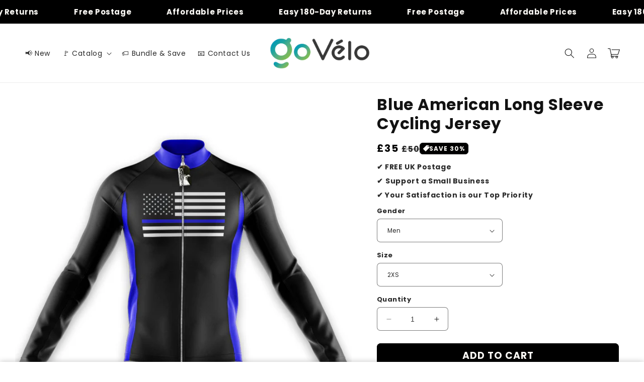

--- FILE ---
content_type: text/html; charset=utf-8
request_url: https://uk.govelo.com/products/blue-american-long-sleeve-cycling-jersey
body_size: 40328
content:
<!doctype html>
<html class="no-js" lang="en">
  <head>
    <script>
window.KiwiSizing = window.KiwiSizing === undefined ? {} : window.KiwiSizing;
KiwiSizing.shop = "blackvac1.myshopify.com";


KiwiSizing.data = {
  collections: "261461278854,261677875334,161453703302,269417250950,261461311622,261469503622",
  tags: "Black,The States",
  product: "5193627467910",
  vendor: "GoVelo",
  type: "",
  title: "Blue American Long Sleeve Cycling Jersey",
  images: ["\/\/uk.govelo.com\/cdn\/shop\/products\/6-BLUEAMERICAN-LONGSLEEVEJERSEYFRONT1.png?v=1607103425","\/\/uk.govelo.com\/cdn\/shop\/products\/6-BLUEAMERICAN-LONGSLEEVEJERSEYBACK.png?v=1607103425"],
  options: [{"name":"Gender","position":1,"values":["Men","Women"]},{"name":"Size","position":2,"values":["2XS","XS","S","M","L","XL","2XL","3XL","4XL","5XL","6XL","7XL","8XL"]}],
  variants: [{"id":34917202165894,"title":"Men \/ 2XS","option1":"Men","option2":"2XS","option3":null,"sku":"","requires_shipping":true,"taxable":false,"featured_image":null,"available":true,"name":"Blue American Long Sleeve Cycling Jersey - Men \/ 2XS","public_title":"Men \/ 2XS","options":["Men","2XS"],"price":3500,"weight":0,"compare_at_price":5000,"inventory_management":"shopify","barcode":"","requires_selling_plan":false,"selling_plan_allocations":[]},{"id":34917202198662,"title":"Men \/ XS","option1":"Men","option2":"XS","option3":null,"sku":"","requires_shipping":true,"taxable":false,"featured_image":null,"available":true,"name":"Blue American Long Sleeve Cycling Jersey - Men \/ XS","public_title":"Men \/ XS","options":["Men","XS"],"price":3500,"weight":0,"compare_at_price":5000,"inventory_management":"shopify","barcode":"","requires_selling_plan":false,"selling_plan_allocations":[]},{"id":34917202231430,"title":"Men \/ S","option1":"Men","option2":"S","option3":null,"sku":"","requires_shipping":true,"taxable":false,"featured_image":null,"available":true,"name":"Blue American Long Sleeve Cycling Jersey - Men \/ S","public_title":"Men \/ S","options":["Men","S"],"price":3500,"weight":0,"compare_at_price":5000,"inventory_management":"shopify","barcode":"","requires_selling_plan":false,"selling_plan_allocations":[]},{"id":34917202264198,"title":"Men \/ M","option1":"Men","option2":"M","option3":null,"sku":"","requires_shipping":true,"taxable":false,"featured_image":null,"available":true,"name":"Blue American Long Sleeve Cycling Jersey - Men \/ M","public_title":"Men \/ M","options":["Men","M"],"price":3500,"weight":0,"compare_at_price":5000,"inventory_management":"shopify","barcode":"","requires_selling_plan":false,"selling_plan_allocations":[]},{"id":34917202296966,"title":"Men \/ L","option1":"Men","option2":"L","option3":null,"sku":"","requires_shipping":true,"taxable":false,"featured_image":null,"available":true,"name":"Blue American Long Sleeve Cycling Jersey - Men \/ L","public_title":"Men \/ L","options":["Men","L"],"price":3500,"weight":0,"compare_at_price":5000,"inventory_management":"shopify","barcode":"","requires_selling_plan":false,"selling_plan_allocations":[]},{"id":34917202329734,"title":"Men \/ XL","option1":"Men","option2":"XL","option3":null,"sku":"","requires_shipping":true,"taxable":false,"featured_image":null,"available":true,"name":"Blue American Long Sleeve Cycling Jersey - Men \/ XL","public_title":"Men \/ XL","options":["Men","XL"],"price":3500,"weight":0,"compare_at_price":5000,"inventory_management":"shopify","barcode":"","requires_selling_plan":false,"selling_plan_allocations":[]},{"id":34917202362502,"title":"Men \/ 2XL","option1":"Men","option2":"2XL","option3":null,"sku":"","requires_shipping":true,"taxable":false,"featured_image":null,"available":true,"name":"Blue American Long Sleeve Cycling Jersey - Men \/ 2XL","public_title":"Men \/ 2XL","options":["Men","2XL"],"price":3500,"weight":0,"compare_at_price":5000,"inventory_management":"shopify","barcode":"","requires_selling_plan":false,"selling_plan_allocations":[]},{"id":34917202395270,"title":"Men \/ 3XL","option1":"Men","option2":"3XL","option3":null,"sku":"","requires_shipping":true,"taxable":false,"featured_image":null,"available":true,"name":"Blue American Long Sleeve Cycling Jersey - Men \/ 3XL","public_title":"Men \/ 3XL","options":["Men","3XL"],"price":3500,"weight":0,"compare_at_price":5000,"inventory_management":"shopify","barcode":"","requires_selling_plan":false,"selling_plan_allocations":[]},{"id":34917202428038,"title":"Men \/ 4XL","option1":"Men","option2":"4XL","option3":null,"sku":"","requires_shipping":true,"taxable":false,"featured_image":null,"available":true,"name":"Blue American Long Sleeve Cycling Jersey - Men \/ 4XL","public_title":"Men \/ 4XL","options":["Men","4XL"],"price":3500,"weight":0,"compare_at_price":5000,"inventory_management":"shopify","barcode":"","requires_selling_plan":false,"selling_plan_allocations":[]},{"id":34917202460806,"title":"Men \/ 5XL","option1":"Men","option2":"5XL","option3":null,"sku":"","requires_shipping":true,"taxable":false,"featured_image":null,"available":true,"name":"Blue American Long Sleeve Cycling Jersey - Men \/ 5XL","public_title":"Men \/ 5XL","options":["Men","5XL"],"price":3500,"weight":0,"compare_at_price":5000,"inventory_management":"shopify","barcode":"","requires_selling_plan":false,"selling_plan_allocations":[]},{"id":34917202493574,"title":"Men \/ 6XL","option1":"Men","option2":"6XL","option3":null,"sku":"","requires_shipping":true,"taxable":false,"featured_image":null,"available":true,"name":"Blue American Long Sleeve Cycling Jersey - Men \/ 6XL","public_title":"Men \/ 6XL","options":["Men","6XL"],"price":3500,"weight":0,"compare_at_price":5000,"inventory_management":"shopify","barcode":"","requires_selling_plan":false,"selling_plan_allocations":[]},{"id":40044978274438,"title":"Men \/ 7XL","option1":"Men","option2":"7XL","option3":null,"sku":"","requires_shipping":true,"taxable":false,"featured_image":null,"available":true,"name":"Blue American Long Sleeve Cycling Jersey - Men \/ 7XL","public_title":"Men \/ 7XL","options":["Men","7XL"],"price":3500,"weight":0,"compare_at_price":5000,"inventory_management":"shopify","barcode":"","requires_selling_plan":false,"selling_plan_allocations":[]},{"id":40044978307206,"title":"Men \/ 8XL","option1":"Men","option2":"8XL","option3":null,"sku":"","requires_shipping":true,"taxable":false,"featured_image":null,"available":true,"name":"Blue American Long Sleeve Cycling Jersey - Men \/ 8XL","public_title":"Men \/ 8XL","options":["Men","8XL"],"price":3500,"weight":0,"compare_at_price":5000,"inventory_management":"shopify","barcode":"","requires_selling_plan":false,"selling_plan_allocations":[]},{"id":34917202526342,"title":"Women \/ 2XS","option1":"Women","option2":"2XS","option3":null,"sku":"","requires_shipping":true,"taxable":false,"featured_image":null,"available":true,"name":"Blue American Long Sleeve Cycling Jersey - Women \/ 2XS","public_title":"Women \/ 2XS","options":["Women","2XS"],"price":3500,"weight":0,"compare_at_price":5000,"inventory_management":"shopify","barcode":"","requires_selling_plan":false,"selling_plan_allocations":[]},{"id":34917202559110,"title":"Women \/ XS","option1":"Women","option2":"XS","option3":null,"sku":"","requires_shipping":true,"taxable":false,"featured_image":null,"available":true,"name":"Blue American Long Sleeve Cycling Jersey - Women \/ XS","public_title":"Women \/ XS","options":["Women","XS"],"price":3500,"weight":0,"compare_at_price":5000,"inventory_management":"shopify","barcode":"","requires_selling_plan":false,"selling_plan_allocations":[]},{"id":34917202591878,"title":"Women \/ S","option1":"Women","option2":"S","option3":null,"sku":"","requires_shipping":true,"taxable":false,"featured_image":null,"available":true,"name":"Blue American Long Sleeve Cycling Jersey - Women \/ S","public_title":"Women \/ S","options":["Women","S"],"price":3500,"weight":0,"compare_at_price":5000,"inventory_management":"shopify","barcode":"","requires_selling_plan":false,"selling_plan_allocations":[]},{"id":34917202624646,"title":"Women \/ M","option1":"Women","option2":"M","option3":null,"sku":"","requires_shipping":true,"taxable":false,"featured_image":null,"available":true,"name":"Blue American Long Sleeve Cycling Jersey - Women \/ M","public_title":"Women \/ M","options":["Women","M"],"price":3500,"weight":0,"compare_at_price":5000,"inventory_management":"shopify","barcode":"","requires_selling_plan":false,"selling_plan_allocations":[]},{"id":34917202657414,"title":"Women \/ L","option1":"Women","option2":"L","option3":null,"sku":"","requires_shipping":true,"taxable":false,"featured_image":null,"available":true,"name":"Blue American Long Sleeve Cycling Jersey - Women \/ L","public_title":"Women \/ L","options":["Women","L"],"price":3500,"weight":0,"compare_at_price":5000,"inventory_management":"shopify","barcode":"","requires_selling_plan":false,"selling_plan_allocations":[]},{"id":34917202690182,"title":"Women \/ XL","option1":"Women","option2":"XL","option3":null,"sku":"","requires_shipping":true,"taxable":false,"featured_image":null,"available":true,"name":"Blue American Long Sleeve Cycling Jersey - Women \/ XL","public_title":"Women \/ XL","options":["Women","XL"],"price":3500,"weight":0,"compare_at_price":5000,"inventory_management":"shopify","barcode":"","requires_selling_plan":false,"selling_plan_allocations":[]},{"id":34917202722950,"title":"Women \/ 2XL","option1":"Women","option2":"2XL","option3":null,"sku":"","requires_shipping":true,"taxable":false,"featured_image":null,"available":true,"name":"Blue American Long Sleeve Cycling Jersey - Women \/ 2XL","public_title":"Women \/ 2XL","options":["Women","2XL"],"price":3500,"weight":0,"compare_at_price":5000,"inventory_management":"shopify","barcode":"","requires_selling_plan":false,"selling_plan_allocations":[]},{"id":34917202755718,"title":"Women \/ 3XL","option1":"Women","option2":"3XL","option3":null,"sku":"","requires_shipping":true,"taxable":false,"featured_image":null,"available":true,"name":"Blue American Long Sleeve Cycling Jersey - Women \/ 3XL","public_title":"Women \/ 3XL","options":["Women","3XL"],"price":3500,"weight":0,"compare_at_price":5000,"inventory_management":"shopify","barcode":"","requires_selling_plan":false,"selling_plan_allocations":[]},{"id":34917202788486,"title":"Women \/ 4XL","option1":"Women","option2":"4XL","option3":null,"sku":"","requires_shipping":true,"taxable":false,"featured_image":null,"available":true,"name":"Blue American Long Sleeve Cycling Jersey - Women \/ 4XL","public_title":"Women \/ 4XL","options":["Women","4XL"],"price":3500,"weight":0,"compare_at_price":5000,"inventory_management":"shopify","barcode":"","requires_selling_plan":false,"selling_plan_allocations":[]},{"id":34917202821254,"title":"Women \/ 5XL","option1":"Women","option2":"5XL","option3":null,"sku":"","requires_shipping":true,"taxable":false,"featured_image":null,"available":true,"name":"Blue American Long Sleeve Cycling Jersey - Women \/ 5XL","public_title":"Women \/ 5XL","options":["Women","5XL"],"price":3500,"weight":0,"compare_at_price":5000,"inventory_management":"shopify","barcode":"","requires_selling_plan":false,"selling_plan_allocations":[]},{"id":34917202854022,"title":"Women \/ 6XL","option1":"Women","option2":"6XL","option3":null,"sku":"","requires_shipping":true,"taxable":false,"featured_image":null,"available":true,"name":"Blue American Long Sleeve Cycling Jersey - Women \/ 6XL","public_title":"Women \/ 6XL","options":["Women","6XL"],"price":3500,"weight":0,"compare_at_price":5000,"inventory_management":"shopify","barcode":"","requires_selling_plan":false,"selling_plan_allocations":[]},{"id":40044978339974,"title":"Women \/ 7XL","option1":"Women","option2":"7XL","option3":null,"sku":"","requires_shipping":true,"taxable":false,"featured_image":null,"available":true,"name":"Blue American Long Sleeve Cycling Jersey - Women \/ 7XL","public_title":"Women \/ 7XL","options":["Women","7XL"],"price":3500,"weight":0,"compare_at_price":5000,"inventory_management":"shopify","barcode":"","requires_selling_plan":false,"selling_plan_allocations":[]},{"id":40044978372742,"title":"Women \/ 8XL","option1":"Women","option2":"8XL","option3":null,"sku":"","requires_shipping":true,"taxable":false,"featured_image":null,"available":true,"name":"Blue American Long Sleeve Cycling Jersey - Women \/ 8XL","public_title":"Women \/ 8XL","options":["Women","8XL"],"price":3500,"weight":0,"compare_at_price":5000,"inventory_management":"shopify","barcode":"","requires_selling_plan":false,"selling_plan_allocations":[]}],
};

</script>
    <meta charset="utf-8">
    <meta http-equiv="X-UA-Compatible" content="IE=edge">
    <meta name="viewport" content="width=device-width,initial-scale=1">
    <meta name="theme-color" content="">
    <link rel="canonical" href="https://uk.govelo.com/products/blue-american-long-sleeve-cycling-jersey">
    <link rel="preconnect" href="https://cdn.shopify.com" crossorigin><link rel="icon" type="image/png" href="//uk.govelo.com/cdn/shop/files/2_6df22d23-571d-4d1b-b124-c46e2df39fe2.png?crop=center&height=32&v=1723848601&width=32"><link rel="preconnect" href="https://fonts.shopifycdn.com" crossorigin><title>
      Blue American Long Sleeve Cycling Jersey
 &ndash; GoVelo Clothing UK</title>

    
      <meta name="description" content="Unique and cool Long Sleeve Cycling Jersey from GoVelo™ Blue American Long Sleeve Cycling Jersey MTB Bike Shirt. With full graphics and three back rear pockets. GoVelo™ offering friendly price for bicycle jersey, experience cycling clothes have the perfect performance for all seasons.  ">
    

    

<meta property="og:site_name" content="GoVelo Clothing UK">
<meta property="og:url" content="https://uk.govelo.com/products/blue-american-long-sleeve-cycling-jersey">
<meta property="og:title" content="Blue American Long Sleeve Cycling Jersey">
<meta property="og:type" content="product">
<meta property="og:description" content="Unique and cool Long Sleeve Cycling Jersey from GoVelo™ Blue American Long Sleeve Cycling Jersey MTB Bike Shirt. With full graphics and three back rear pockets. GoVelo™ offering friendly price for bicycle jersey, experience cycling clothes have the perfect performance for all seasons.  "><meta property="og:image" content="http://uk.govelo.com/cdn/shop/products/6-BLUEAMERICAN-LONGSLEEVEJERSEYFRONT1.png?v=1607103425">
  <meta property="og:image:secure_url" content="https://uk.govelo.com/cdn/shop/products/6-BLUEAMERICAN-LONGSLEEVEJERSEYFRONT1.png?v=1607103425">
  <meta property="og:image:width" content="1000">
  <meta property="og:image:height" content="1000"><meta property="og:price:amount" content="35">
  <meta property="og:price:currency" content="GBP"><meta name="twitter:card" content="summary_large_image">
<meta name="twitter:title" content="Blue American Long Sleeve Cycling Jersey">
<meta name="twitter:description" content="Unique and cool Long Sleeve Cycling Jersey from GoVelo™ Blue American Long Sleeve Cycling Jersey MTB Bike Shirt. With full graphics and three back rear pockets. GoVelo™ offering friendly price for bicycle jersey, experience cycling clothes have the perfect performance for all seasons.  ">


    <script src="//uk.govelo.com/cdn/shop/t/18/assets/constants.js?v=165488195745554878101723748992" defer="defer"></script>
    <script src="//uk.govelo.com/cdn/shop/t/18/assets/pubsub.js?v=2921868252632587581723748992" defer="defer"></script>
    <script src="//uk.govelo.com/cdn/shop/t/18/assets/global.js?v=99732829741093278951723748992" defer="defer"></script>
    <script src="//uk.govelo.com/cdn/shop/t/18/assets/jquery.js?v=79316187865546103341723748992" defer="defer"></script>
    <script src="//uk.govelo.com/cdn/shop/t/18/assets/slick.min.js?v=71779134894361685811723748992" defer="defer"></script>
    <script>window.performance && window.performance.mark && window.performance.mark('shopify.content_for_header.start');</script><meta id="shopify-digital-wallet" name="shopify-digital-wallet" content="/27773927558/digital_wallets/dialog">
<meta name="shopify-checkout-api-token" content="18c9a2e4b5ee0fd89572340e9c9cd63e">
<meta id="in-context-paypal-metadata" data-shop-id="27773927558" data-venmo-supported="false" data-environment="production" data-locale="en_US" data-paypal-v4="true" data-currency="GBP">
<link rel="alternate" hreflang="x-default" href="https://uk.govelo.com/products/blue-american-long-sleeve-cycling-jersey">
<link rel="alternate" hreflang="en" href="https://uk.govelo.com/products/blue-american-long-sleeve-cycling-jersey">
<link rel="alternate" hreflang="it" href="https://uk.govelo.com/it/products/blue-american-long-sleeve-cycling-jersey">
<link rel="alternate" hreflang="de" href="https://uk.govelo.com/de/products/blue-american-long-sleeve-cycling-jersey">
<link rel="alternate" hreflang="en-AU" href="https://uk.govelo.com/en-au/products/blue-american-long-sleeve-cycling-jersey">
<link rel="alternate" hreflang="en-FR" href="https://uk.govelo.com/en-fr/products/blue-american-long-sleeve-cycling-jersey">
<link rel="alternate" hreflang="fr-FR" href="https://uk.govelo.com/fr-fr/products/blue-american-long-sleeve-cycling-jersey">
<link rel="alternate" type="application/json+oembed" href="https://uk.govelo.com/products/blue-american-long-sleeve-cycling-jersey.oembed">
<script async="async" src="/checkouts/internal/preloads.js?locale=en-GB"></script>
<script id="shopify-features" type="application/json">{"accessToken":"18c9a2e4b5ee0fd89572340e9c9cd63e","betas":["rich-media-storefront-analytics"],"domain":"uk.govelo.com","predictiveSearch":true,"shopId":27773927558,"locale":"en"}</script>
<script>var Shopify = Shopify || {};
Shopify.shop = "blackvac1.myshopify.com";
Shopify.locale = "en";
Shopify.currency = {"active":"GBP","rate":"1.0"};
Shopify.country = "GB";
Shopify.theme = {"name":"shrine-1-3-0","id":127077449862,"schema_name":"Shrine","schema_version":"1.3.0","theme_store_id":null,"role":"main"};
Shopify.theme.handle = "null";
Shopify.theme.style = {"id":null,"handle":null};
Shopify.cdnHost = "uk.govelo.com/cdn";
Shopify.routes = Shopify.routes || {};
Shopify.routes.root = "/";</script>
<script type="module">!function(o){(o.Shopify=o.Shopify||{}).modules=!0}(window);</script>
<script>!function(o){function n(){var o=[];function n(){o.push(Array.prototype.slice.apply(arguments))}return n.q=o,n}var t=o.Shopify=o.Shopify||{};t.loadFeatures=n(),t.autoloadFeatures=n()}(window);</script>
<script id="shop-js-analytics" type="application/json">{"pageType":"product"}</script>
<script defer="defer" async type="module" src="//uk.govelo.com/cdn/shopifycloud/shop-js/modules/v2/client.init-shop-cart-sync_BT-GjEfc.en.esm.js"></script>
<script defer="defer" async type="module" src="//uk.govelo.com/cdn/shopifycloud/shop-js/modules/v2/chunk.common_D58fp_Oc.esm.js"></script>
<script defer="defer" async type="module" src="//uk.govelo.com/cdn/shopifycloud/shop-js/modules/v2/chunk.modal_xMitdFEc.esm.js"></script>
<script type="module">
  await import("//uk.govelo.com/cdn/shopifycloud/shop-js/modules/v2/client.init-shop-cart-sync_BT-GjEfc.en.esm.js");
await import("//uk.govelo.com/cdn/shopifycloud/shop-js/modules/v2/chunk.common_D58fp_Oc.esm.js");
await import("//uk.govelo.com/cdn/shopifycloud/shop-js/modules/v2/chunk.modal_xMitdFEc.esm.js");

  window.Shopify.SignInWithShop?.initShopCartSync?.({"fedCMEnabled":true,"windoidEnabled":true});

</script>
<script>(function() {
  var isLoaded = false;
  function asyncLoad() {
    if (isLoaded) return;
    isLoaded = true;
    var urls = ["https:\/\/app.kiwisizing.com\/web\/js\/dist\/kiwiSizing\/plugin\/SizingPlugin.prod.js?v=330\u0026shop=blackvac1.myshopify.com","https:\/\/widget.trustpilot.com\/bootstrap\/v5\/tp.widget.sync.bootstrap.min.js?shop=blackvac1.myshopify.com","https:\/\/ecommplugins-scripts.trustpilot.com\/v2.1\/js\/header.min.js?settings=eyJrZXkiOiJoMEhKMkRSSEhOWEhQUzNsIiwicyI6Im5vbmUifQ==\u0026shop=blackvac1.myshopify.com","https:\/\/ecommplugins-trustboxsettings.trustpilot.com\/blackvac1.myshopify.com.js?settings=1706359911779\u0026shop=blackvac1.myshopify.com","https:\/\/loox.io\/widget\/V1lXWXYh5O\/loox.1724024272163.js?shop=blackvac1.myshopify.com"];
    for (var i = 0; i < urls.length; i++) {
      var s = document.createElement('script');
      s.type = 'text/javascript';
      s.async = true;
      s.src = urls[i];
      var x = document.getElementsByTagName('script')[0];
      x.parentNode.insertBefore(s, x);
    }
  };
  if(window.attachEvent) {
    window.attachEvent('onload', asyncLoad);
  } else {
    window.addEventListener('load', asyncLoad, false);
  }
})();</script>
<script id="__st">var __st={"a":27773927558,"offset":3600,"reqid":"08bdfd00-391c-4f57-a4a7-2d61c980bf87-1769128925","pageurl":"uk.govelo.com\/products\/blue-american-long-sleeve-cycling-jersey","u":"0513c119fca7","p":"product","rtyp":"product","rid":5193627467910};</script>
<script>window.ShopifyPaypalV4VisibilityTracking = true;</script>
<script id="form-persister">!function(){'use strict';const t='contact',e='new_comment',n=[[t,t],['blogs',e],['comments',e],[t,'customer']],o='password',r='form_key',c=['recaptcha-v3-token','g-recaptcha-response','h-captcha-response',o],s=()=>{try{return window.sessionStorage}catch{return}},i='__shopify_v',u=t=>t.elements[r],a=function(){const t=[...n].map((([t,e])=>`form[action*='/${t}']:not([data-nocaptcha='true']) input[name='form_type'][value='${e}']`)).join(',');var e;return e=t,()=>e?[...document.querySelectorAll(e)].map((t=>t.form)):[]}();function m(t){const e=u(t);a().includes(t)&&(!e||!e.value)&&function(t){try{if(!s())return;!function(t){const e=s();if(!e)return;const n=u(t);if(!n)return;const o=n.value;o&&e.removeItem(o)}(t);const e=Array.from(Array(32),(()=>Math.random().toString(36)[2])).join('');!function(t,e){u(t)||t.append(Object.assign(document.createElement('input'),{type:'hidden',name:r})),t.elements[r].value=e}(t,e),function(t,e){const n=s();if(!n)return;const r=[...t.querySelectorAll(`input[type='${o}']`)].map((({name:t})=>t)),u=[...c,...r],a={};for(const[o,c]of new FormData(t).entries())u.includes(o)||(a[o]=c);n.setItem(e,JSON.stringify({[i]:1,action:t.action,data:a}))}(t,e)}catch(e){console.error('failed to persist form',e)}}(t)}const f=t=>{if('true'===t.dataset.persistBound)return;const e=function(t,e){const n=function(t){return'function'==typeof t.submit?t.submit:HTMLFormElement.prototype.submit}(t).bind(t);return function(){let t;return()=>{t||(t=!0,(()=>{try{e(),n()}catch(t){(t=>{console.error('form submit failed',t)})(t)}})(),setTimeout((()=>t=!1),250))}}()}(t,(()=>{m(t)}));!function(t,e){if('function'==typeof t.submit&&'function'==typeof e)try{t.submit=e}catch{}}(t,e),t.addEventListener('submit',(t=>{t.preventDefault(),e()})),t.dataset.persistBound='true'};!function(){function t(t){const e=(t=>{const e=t.target;return e instanceof HTMLFormElement?e:e&&e.form})(t);e&&m(e)}document.addEventListener('submit',t),document.addEventListener('DOMContentLoaded',(()=>{const e=a();for(const t of e)f(t);var n;n=document.body,new window.MutationObserver((t=>{for(const e of t)if('childList'===e.type&&e.addedNodes.length)for(const t of e.addedNodes)1===t.nodeType&&'FORM'===t.tagName&&a().includes(t)&&f(t)})).observe(n,{childList:!0,subtree:!0,attributes:!1}),document.removeEventListener('submit',t)}))}()}();</script>
<script integrity="sha256-4kQ18oKyAcykRKYeNunJcIwy7WH5gtpwJnB7kiuLZ1E=" data-source-attribution="shopify.loadfeatures" defer="defer" src="//uk.govelo.com/cdn/shopifycloud/storefront/assets/storefront/load_feature-a0a9edcb.js" crossorigin="anonymous"></script>
<script data-source-attribution="shopify.dynamic_checkout.dynamic.init">var Shopify=Shopify||{};Shopify.PaymentButton=Shopify.PaymentButton||{isStorefrontPortableWallets:!0,init:function(){window.Shopify.PaymentButton.init=function(){};var t=document.createElement("script");t.src="https://uk.govelo.com/cdn/shopifycloud/portable-wallets/latest/portable-wallets.en.js",t.type="module",document.head.appendChild(t)}};
</script>
<script data-source-attribution="shopify.dynamic_checkout.buyer_consent">
  function portableWalletsHideBuyerConsent(e){var t=document.getElementById("shopify-buyer-consent"),n=document.getElementById("shopify-subscription-policy-button");t&&n&&(t.classList.add("hidden"),t.setAttribute("aria-hidden","true"),n.removeEventListener("click",e))}function portableWalletsShowBuyerConsent(e){var t=document.getElementById("shopify-buyer-consent"),n=document.getElementById("shopify-subscription-policy-button");t&&n&&(t.classList.remove("hidden"),t.removeAttribute("aria-hidden"),n.addEventListener("click",e))}window.Shopify?.PaymentButton&&(window.Shopify.PaymentButton.hideBuyerConsent=portableWalletsHideBuyerConsent,window.Shopify.PaymentButton.showBuyerConsent=portableWalletsShowBuyerConsent);
</script>
<script data-source-attribution="shopify.dynamic_checkout.cart.bootstrap">document.addEventListener("DOMContentLoaded",(function(){function t(){return document.querySelector("shopify-accelerated-checkout-cart, shopify-accelerated-checkout")}if(t())Shopify.PaymentButton.init();else{new MutationObserver((function(e,n){t()&&(Shopify.PaymentButton.init(),n.disconnect())})).observe(document.body,{childList:!0,subtree:!0})}}));
</script>
<link id="shopify-accelerated-checkout-styles" rel="stylesheet" media="screen" href="https://uk.govelo.com/cdn/shopifycloud/portable-wallets/latest/accelerated-checkout-backwards-compat.css" crossorigin="anonymous">
<style id="shopify-accelerated-checkout-cart">
        #shopify-buyer-consent {
  margin-top: 1em;
  display: inline-block;
  width: 100%;
}

#shopify-buyer-consent.hidden {
  display: none;
}

#shopify-subscription-policy-button {
  background: none;
  border: none;
  padding: 0;
  text-decoration: underline;
  font-size: inherit;
  cursor: pointer;
}

#shopify-subscription-policy-button::before {
  box-shadow: none;
}

      </style>
<script id="sections-script" data-sections="header,footer" defer="defer" src="//uk.govelo.com/cdn/shop/t/18/compiled_assets/scripts.js?v=2367"></script>
<script>window.performance && window.performance.mark && window.performance.mark('shopify.content_for_header.end');</script>


    <style data-shopify>
      @font-face {
  font-family: Poppins;
  font-weight: 400;
  font-style: normal;
  font-display: swap;
  src: url("//uk.govelo.com/cdn/fonts/poppins/poppins_n4.0ba78fa5af9b0e1a374041b3ceaadf0a43b41362.woff2") format("woff2"),
       url("//uk.govelo.com/cdn/fonts/poppins/poppins_n4.214741a72ff2596839fc9760ee7a770386cf16ca.woff") format("woff");
}

      @font-face {
  font-family: Poppins;
  font-weight: 700;
  font-style: normal;
  font-display: swap;
  src: url("//uk.govelo.com/cdn/fonts/poppins/poppins_n7.56758dcf284489feb014a026f3727f2f20a54626.woff2") format("woff2"),
       url("//uk.govelo.com/cdn/fonts/poppins/poppins_n7.f34f55d9b3d3205d2cd6f64955ff4b36f0cfd8da.woff") format("woff");
}

      @font-face {
  font-family: Poppins;
  font-weight: 400;
  font-style: italic;
  font-display: swap;
  src: url("//uk.govelo.com/cdn/fonts/poppins/poppins_i4.846ad1e22474f856bd6b81ba4585a60799a9f5d2.woff2") format("woff2"),
       url("//uk.govelo.com/cdn/fonts/poppins/poppins_i4.56b43284e8b52fc64c1fd271f289a39e8477e9ec.woff") format("woff");
}

      @font-face {
  font-family: Poppins;
  font-weight: 700;
  font-style: italic;
  font-display: swap;
  src: url("//uk.govelo.com/cdn/fonts/poppins/poppins_i7.42fd71da11e9d101e1e6c7932199f925f9eea42d.woff2") format("woff2"),
       url("//uk.govelo.com/cdn/fonts/poppins/poppins_i7.ec8499dbd7616004e21155106d13837fff4cf556.woff") format("woff");
}

      @font-face {
  font-family: Poppins;
  font-weight: 700;
  font-style: normal;
  font-display: swap;
  src: url("//uk.govelo.com/cdn/fonts/poppins/poppins_n7.56758dcf284489feb014a026f3727f2f20a54626.woff2") format("woff2"),
       url("//uk.govelo.com/cdn/fonts/poppins/poppins_n7.f34f55d9b3d3205d2cd6f64955ff4b36f0cfd8da.woff") format("woff");
}


      :root {
        --font-body-family: Poppins, sans-serif;
        --font-body-style: normal;
        --font-body-weight: 400;
        --font-body-weight-bold: 700;

        --font-heading-family: Poppins, sans-serif;
        --font-heading-style: normal;
        --font-heading-weight: 700;

        --font-body-scale: 1.0;
        --font-heading-scale: 1.3;

        --color-base-text: 18, 18, 18;
        --color-shadow: 18, 18, 18;
        --color-base-background-1: 255, 255, 255;
        --color-base-background-2: 243, 243, 243;
        --color-base-solid-button-labels: 253, 251, 247;
        --color-base-outline-button-labels: 221, 29, 29;
        --color-base-accent-1: 0, 0, 0;
        --color-base-accent-2: 0, 0, 0;
        --payment-terms-background-color: #ffffff;

        --gradient-base-background-1: #ffffff;
        --gradient-base-background-2: #f3f3f3;
        --gradient-base-accent-1: #000000;
        --gradient-base-accent-2: linear-gradient(54deg, rgba(221, 29, 29, 1) 14%, rgba(105, 14, 14, 1) 85%);

        --media-padding: px;
        --media-border-opacity: 0.1;
        --media-border-width: 0px;
        --media-radius: 12px;
        --media-shadow-opacity: 0.0;
        --media-shadow-horizontal-offset: 0px;
        --media-shadow-vertical-offset: 0px;
        --media-shadow-blur-radius: 20px;
        --media-shadow-visible: 0;

        --page-width: 140rem;
        --page-width-margin: 0rem;

        --product-card-image-padding: 0.0rem;
        --product-card-corner-radius: 1.2rem;
        --product-card-text-alignment: center;
        --product-card-border-width: 0.0rem;
        --product-card-border-opacity: 0.1;
        --product-card-shadow-opacity: 0.05;
        --product-card-shadow-visible: 1;
        --product-card-shadow-horizontal-offset: 1.0rem;
        --product-card-shadow-vertical-offset: 1.0rem;
        --product-card-shadow-blur-radius: 3.5rem;

        --collection-card-image-padding: 0.0rem;
        --collection-card-corner-radius: 1.2rem;
        --collection-card-text-alignment: center;
        --collection-card-border-width: 0.0rem;
        --collection-card-border-opacity: 0.1;
        --collection-card-shadow-opacity: 0.05;
        --collection-card-shadow-visible: 1;
        --collection-card-shadow-horizontal-offset: 1.0rem;
        --collection-card-shadow-vertical-offset: 1.0rem;
        --collection-card-shadow-blur-radius: 3.5rem;

        --blog-card-image-padding: 0.0rem;
        --blog-card-corner-radius: 1.2rem;
        --blog-card-text-alignment: center;
        --blog-card-border-width: 0.0rem;
        --blog-card-border-opacity: 0.1;
        --blog-card-shadow-opacity: 0.05;
        --blog-card-shadow-visible: 1;
        --blog-card-shadow-horizontal-offset: 1.0rem;
        --blog-card-shadow-vertical-offset: 1.0rem;
        --blog-card-shadow-blur-radius: 3.5rem;

        --badge-corner-radius: 0.6rem;

        --popup-border-width: 1px;
        --popup-border-opacity: 0.1;
        --popup-corner-radius: 22px;
        --popup-shadow-opacity: 0.1;
        --popup-shadow-horizontal-offset: 10px;
        --popup-shadow-vertical-offset: 12px;
        --popup-shadow-blur-radius: 20px;

        --drawer-border-width: 1px;
        --drawer-border-opacity: 0.1;
        --drawer-shadow-opacity: 0.0;
        --drawer-shadow-horizontal-offset: 0px;
        --drawer-shadow-vertical-offset: 4px;
        --drawer-shadow-blur-radius: 5px;

        --spacing-sections-desktop: 0px;
        --spacing-sections-mobile: 0px;

        --grid-desktop-vertical-spacing: 40px;
        --grid-desktop-horizontal-spacing: 40px;
        --grid-mobile-vertical-spacing: 20px;
        --grid-mobile-horizontal-spacing: 20px;

        --text-boxes-border-opacity: 0.1;
        --text-boxes-border-width: 0px;
        --text-boxes-radius: 24px;
        --text-boxes-shadow-opacity: 0.0;
        --text-boxes-shadow-visible: 0;
        --text-boxes-shadow-horizontal-offset: 10px;
        --text-boxes-shadow-vertical-offset: 12px;
        --text-boxes-shadow-blur-radius: 20px;

        --buttons-radius: 6px;
        --buttons-radius-outset: 8px;
        --buttons-border-width: 2px;
        --buttons-border-opacity: 1.0;
        --buttons-shadow-opacity: 0.0;
        --buttons-shadow-visible: 0;
        --buttons-shadow-horizontal-offset: 0px;
        --buttons-shadow-vertical-offset: 4px;
        --buttons-shadow-blur-radius: 5px;
        --buttons-border-offset: 0.3px;

        --inputs-radius: 6px;
        --inputs-border-width: 1px;
        --inputs-border-opacity: 0.55;
        --inputs-shadow-opacity: 0.0;
        --inputs-shadow-horizontal-offset: 0px;
        --inputs-margin-offset: 0px;
        --inputs-shadow-vertical-offset: 4px;
        --inputs-shadow-blur-radius: 5px;
        --inputs-radius-outset: 7px;

        --variant-pills-radius: 40px;
        --variant-pills-border-width: 1px;
        --variant-pills-border-opacity: 0.55;
        --variant-pills-shadow-opacity: 0.0;
        --variant-pills-shadow-horizontal-offset: 0px;
        --variant-pills-shadow-vertical-offset: 4px;
        --variant-pills-shadow-blur-radius: 5px;
      }

      *,
      *::before,
      *::after {
        box-sizing: inherit;
      }

      html {
        box-sizing: border-box;
        font-size: calc(var(--font-body-scale) * 62.5%);
        height: 100%;
      }

      body {
        display: grid;
        grid-template-rows: auto auto 1fr auto;
        grid-template-columns: 100%;
        min-height: 100%;
        margin: 0;
        font-size: 1.5rem;
        letter-spacing: 0.06rem;
        line-height: calc(1 + 0.8 / var(--font-body-scale));
        font-family: var(--font-body-family);
        font-style: var(--font-body-style);
        font-weight: var(--font-body-weight);
      }

      @media screen and (min-width: 750px) {
        body {
          font-size: 1.6rem;
        }
      }
    </style>

    <link href="//uk.govelo.com/cdn/shop/t/18/assets/base.css?v=108207397045790613361723748991" rel="stylesheet" type="text/css" media="all" />
<link rel="preload" as="font" href="//uk.govelo.com/cdn/fonts/poppins/poppins_n4.0ba78fa5af9b0e1a374041b3ceaadf0a43b41362.woff2" type="font/woff2" crossorigin><link rel="preload" as="font" href="//uk.govelo.com/cdn/fonts/poppins/poppins_n7.56758dcf284489feb014a026f3727f2f20a54626.woff2" type="font/woff2" crossorigin><link
        rel="stylesheet"
        href="//uk.govelo.com/cdn/shop/t/18/assets/component-predictive-search.css?v=76514217051199997821723748991"
        media="print"
        onload="this.media='all'"
      ><script>
      document.documentElement.className = document.documentElement.className.replace('no-js', 'js');
      if (Shopify.designMode) {
        document.documentElement.classList.add('shopify-design-mode');
      }
    </script>
    
    <script>
    window.bucksCC = window.bucksCC || {};
    window.bucksCC.config = {}; window.bucksCC.reConvert = function () {};
    "function"!=typeof Object.assign&&(Object.assign=function(n){if(null==n)throw new TypeError("Cannot convert undefined or null to object");for(var r=Object(n),t=1;t<arguments.length;t++){var e=arguments[t];if(null!=e)for(var o in e)e.hasOwnProperty(o)&&(r[o]=e[o])}return r});
    Object.assign(window.bucksCC.config, {"expertSettings":"{\"css\":\"\"}","_id":"63b1a3855e8fc3681ee509d0","shop":"088f7b.myshopify.com","active":false,"autoSwitchCurrencyLocationBased":true,"autoSwitchOnlyToPreferredCurrency":false,"backgroundColor":"rgba(255,255,255,1)","borderStyle":"boxShadow","cartNotificationBackgroundColor":"rgba(251,245,245,1)","cartNotificationMessage":"We process all orders in {STORE_CURRENCY} and you will be checkout using the most current exchange rates.","cartNotificationStatus":false,"cartNotificationTextColor":"rgba(30,30,30,1)","customOptionsPlacement":false,"customOptionsPlacementMobile":false,"customPosition":"header a[href*=\"/cart\"]","darkMode":false,"defaultCurrencyRounding":false,"displayPosition":"bottom_left","displayPositionType":"floating","flagDisplayOption":"showFlagAndCurrency","flagStyle":"traditional","flagTheme":"rounded","hoverColor":"rgba(255,255,255,1)","instantLoader":false,"mobileCustomPosition":"header a[href*=\"/cart\"]","mobileDisplayPosition":"bottom_left","mobileDisplayPositionType":"floating","mobilePositionPlacement":"after","moneyWithCurrencyFormat":true,"optionsPlacementType":"left_upwards","optionsPlacementTypeMobile":"left_upwards","positionPlacement":"after","priceRoundingType":"roundToDecimal","roundingDecimal":0.95,"selectedCurrencies":"[{\"USD\":\"US Dollar (USD)\"},{\"EUR\":\"Euro (EUR)\"},{\"GBP\":\"British Pound (GBP)\"},{\"CAD\":\"Canadian Dollar (CAD)\"},{\"AFN\":\"Afghan Afghani (AFN)\"},{\"ALL\":\"Albanian Lek (ALL)\"},{\"DZD\":\"Algerian Dinar (DZD)\"},{\"AOA\":\"Angolan Kwanza (AOA)\"},{\"ARS\":\"Argentine Peso (ARS)\"},{\"AMD\":\"Armenian Dram (AMD)\"},{\"AWG\":\"Aruban Florin (AWG)\"},{\"AUD\":\"Australian Dollar (AUD)\"},{\"BBD\":\"Barbadian Dollar (BBD)\"},{\"AZN\":\"Azerbaijani Manat (AZN)\"},{\"BDT\":\"Bangladeshi Taka (BDT)\"},{\"BSD\":\"Bahamian Dollar (BSD)\"},{\"BHD\":\"Bahraini Dinar (BHD)\"},{\"BIF\":\"Burundian Franc (BIF)\"},{\"BYN\":\"Belarusian Ruble (BYN)\"},{\"BYR\":\"Belarusian Ruble (BYR)\"},{\"BZD\":\"Belize Dollar (BZD)\"},{\"BMD\":\"Bermudan Dollar (BMD)\"},{\"BTN\":\"Bhutanese Ngultrum (BTN)\"},{\"BAM\":\"Bosnia-Herzegovina Convertible Mark (BAM)\"},{\"BRL\":\"Brazilian Real (BRL)\"},{\"BOB\":\"Bolivian Boliviano (BOB)\"},{\"BWP\":\"Botswanan Pula (BWP)\"},{\"BND\":\"Brunei Dollar (BND)\"},{\"BGN\":\"Bulgarian Lev (BGN)\"},{\"MMK\":\"Myanmar Kyat (MMK)\"},{\"KHR\":\"Cambodian Riel (KHR)\"},{\"CVE\":\"Cape Verdean Escudo (CVE)\"},{\"KYD\":\"Cayman Islands Dollar (KYD)\"},{\"XAF\":\"Central African CFA Franc (XAF)\"},{\"CLP\":\"Chilean Peso (CLP)\"},{\"CNY\":\"Chinese Yuan (CNY)\"},{\"COP\":\"Colombian Peso (COP)\"},{\"KMF\":\"Comorian Franc (KMF)\"},{\"CDF\":\"Congolese Franc (CDF)\"},{\"CRC\":\"Costa Rican Colón (CRC)\"},{\"HRK\":\"Croatian Kuna (HRK)\"},{\"CZK\":\"Czech Koruna (CZK)\"},{\"DKK\":\"Danish Krone (DKK)\"},{\"DJF\":\"Djiboutian Franc (DJF)\"},{\"DOP\":\"Dominican Peso (DOP)\"},{\"XCD\":\"East Caribbean Dollar (XCD)\"},{\"EGP\":\"Egyptian Pound (EGP)\"},{\"ETB\":\"Ethiopian Birr (ETB)\"},{\"FKP\":\"Falkland Islands Pound (FKP)\"},{\"XPF\":\"CFP Franc (XPF)\"},{\"FJD\":\"Fijian Dollar (FJD)\"},{\"GIP\":\"Gibraltar Pound (GIP)\"},{\"GMD\":\"Gambian Dalasi (GMD)\"},{\"GHS\":\"Ghanaian Cedi (GHS)\"},{\"GTQ\":\"Guatemalan Quetzal (GTQ)\"},{\"GYD\":\"Guyanaese Dollar (GYD)\"},{\"GEL\":\"Georgian Lari (GEL)\"},{\"GNF\":\"Guinean Franc (GNF)\"},{\"HTG\":\"Haitian Gourde (HTG)\"},{\"HNL\":\"Honduran Lempira (HNL)\"},{\"HKD\":\"Hong Kong Dollar (HKD)\"},{\"HUF\":\"Hungarian Forint (HUF)\"},{\"ISK\":\"Icelandic Króna (ISK)\"},{\"INR\":\"Indian Rupee (INR)\"},{\"IDR\":\"Indonesian Rupiah (IDR)\"},{\"ILS\":\"Israeli New Shekel (ILS)\"},{\"IRR\":\"Iranian Rial (IRR)\"},{\"IQD\":\"Iraqi Dinar (IQD)\"},{\"JMD\":\"Jamaican Dollar (JMD)\"},{\"JPY\":\"Japanese Yen (JPY)\"},{\"JEP\":\"Jersey Pound (JEP)\"},{\"JOD\":\"Jordanian Dinar (JOD)\"},{\"KZT\":\"Kazakhstani Tenge (KZT)\"},{\"KES\":\"Kenyan Shilling (KES)\"},{\"KWD\":\"Kuwaiti Dinar (KWD)\"},{\"KGS\":\"Kyrgystani Som (KGS)\"},{\"LAK\":\"Laotian Kip (LAK)\"},{\"LVL\":\"Latvian Lats (LVL)\"},{\"LBP\":\"Lebanese Pound (LBP)\"},{\"LSL\":\"Lesotho Loti (LSL)\"},{\"LRD\":\"Liberian Dollar (LRD)\"},{\"LYD\":\"Libyan Dinar (LYD)\"},{\"MGA\":\"Malagasy Ariary (MGA)\"},{\"MKD\":\"Macedonian Denar (MKD)\"},{\"MOP\":\"Macanese Pataca (MOP)\"},{\"MWK\":\"Malawian Kwacha (MWK)\"},{\"MVR\":\"Maldivian Rufiyaa (MVR)\"},{\"MXN\":\"Mexican Peso (MXN)\"},{\"MYR\":\"Malaysian Ringgit (MYR)\"},{\"MUR\":\"Mauritian Rupee (MUR)\"},{\"MDL\":\"Moldovan Leu (MDL)\"},{\"MAD\":\"Moroccan Dirham (MAD)\"},{\"MNT\":\"Mongolian Tugrik (MNT)\"},{\"MZN\":\"Mozambican Metical (MZN)\"},{\"NAD\":\"Namibian Dollar (NAD)\"},{\"NPR\":\"Nepalese Rupee (NPR)\"},{\"ANG\":\"Netherlands Antillean Guilder (ANG)\"},{\"NZD\":\"New Zealand Dollar (NZD)\"},{\"NIO\":\"Nicaraguan Córdoba (NIO)\"},{\"NGN\":\"Nigerian Naira (NGN)\"},{\"NOK\":\"Norwegian Krone (NOK)\"},{\"OMR\":\"Omani Rial (OMR)\"},{\"PAB\":\"Panamanian Balboa (PAB)\"},{\"PKR\":\"Pakistani Rupee (PKR)\"},{\"PGK\":\"Papua New Guinean Kina (PGK)\"},{\"PYG\":\"Paraguayan Guarani (PYG)\"},{\"PEN\":\"Peruvian Sol (PEN)\"},{\"PHP\":\"Philippine Piso (PHP)\"},{\"PLN\":\"Polish Zloty (PLN)\"},{\"QAR\":\"Qatari Rial (QAR)\"},{\"RON\":\"Romanian Leu (RON)\"},{\"RUB\":\"Russian Ruble (RUB)\"},{\"RWF\":\"Rwandan Franc (RWF)\"},{\"WST\":\"Samoan Tala (WST)\"},{\"SHP\":\"St. Helena Pound (SHP)\"},{\"SAR\":\"Saudi Riyal (SAR)\"},{\"STD\":\"São Tomé & Príncipe Dobra (STD)\"},{\"RSD\":\"Serbian Dinar (RSD)\"},{\"SCR\":\"Seychellois Rupee (SCR)\"},{\"SLL\":\"Sierra Leonean Leone (SLL)\"},{\"SGD\":\"Singapore Dollar (SGD)\"},{\"SDG\":\"Sudanese Pound (SDG)\"},{\"SYP\":\"Syrian Pound (SYP)\"},{\"ZAR\":\"South African Rand (ZAR)\"},{\"KRW\":\"South Korean Won (KRW)\"},{\"SSP\":\"South Sudanese Pound (SSP)\"},{\"SBD\":\"Solomon Islands Dollar (SBD)\"},{\"LKR\":\"Sri Lankan Rupee (LKR)\"},{\"SRD\":\"Surinamese Dollar (SRD)\"},{\"SZL\":\"Swazi Lilangeni (SZL)\"},{\"SEK\":\"Swedish Krona (SEK)\"},{\"CHF\":\"Swiss Franc (CHF)\"},{\"TWD\":\"New Taiwan Dollar (TWD)\"},{\"THB\":\"Thai Baht (THB)\"},{\"TJS\":\"Tajikistani Somoni (TJS)\"},{\"TZS\":\"Tanzanian Shilling (TZS)\"},{\"TOP\":\"Tongan Paʻanga (TOP)\"},{\"TTD\":\"Trinidad & Tobago Dollar (TTD)\"},{\"TND\":\"Tunisian Dinar (TND)\"},{\"TRY\":\"Turkish Lira (TRY)\"},{\"TMT\":\"Turkmenistani Manat (TMT)\"},{\"UGX\":\"Ugandan Shilling (UGX)\"},{\"UAH\":\"Ukrainian Hryvnia (UAH)\"},{\"AED\":\"United Arab Emirates Dirham (AED)\"},{\"UYU\":\"Uruguayan Peso (UYU)\"},{\"UZS\":\"Uzbekistani Som (UZS)\"},{\"VUV\":\"Vanuatu Vatu (VUV)\"},{\"VEF\":\"Venezuelan Bolívar (VEF)\"},{\"VND\":\"Vietnamese Dong (VND)\"},{\"XOF\":\"West African CFA Franc (XOF)\"},{\"YER\":\"Yemeni Rial (YER)\"},{\"ZMW\":\"Zambian Kwacha (ZMW)\"}]","showCurrencyCodesOnly":false,"showInDesktop":true,"showInMobileDevice":false,"showOriginalPriceOnMouseHover":false,"textColor":"rgba(30,30,30,1)","themeType":"default","trigger":"","userCurrency":"","watchUrls":""}, { money_format: "£{{amount_no_decimals}}", money_with_currency_format: "£{{amount_no_decimals}}", userCurrency: "GBP" }); window.bucksCC.config.multiCurrencies = [];  window.bucksCC.config.multiCurrencies = "GBP".split(',') || ''; window.bucksCC.config.cartCurrency = "GBP" || '';
    </script>

 <script type="text/javascript">
    (function(c,l,a,r,i,t,y){
        c[a]=c[a]||function(){(c[a].q=c[a].q||[]).push(arguments)};
        t=l.createElement(r);t.async=1;t.src="https://www.clarity.ms/tag/"+i;
        y=l.getElementsByTagName(r)[0];y.parentNode.insertBefore(t,y);
    })(window, document, "clarity", "script", "nw8rtc70pq");
</script>
    
  <!-- BEGIN app block: shopify://apps/simprosys-google-shopping-feed/blocks/core_settings_block/1f0b859e-9fa6-4007-97e8-4513aff5ff3b --><!-- BEGIN: GSF App Core Tags & Scripts by Simprosys Google Shopping Feed -->









<!-- END: GSF App Core Tags & Scripts by Simprosys Google Shopping Feed -->
<!-- END app block --><script src="https://cdn.shopify.com/extensions/019bdfee-56e3-7d59-98ff-ab6f712522cf/vanga-ai-246/assets/vanga-smartcart-index.js" type="text/javascript" defer="defer"></script>
<link href="https://monorail-edge.shopifysvc.com" rel="dns-prefetch">
<script>(function(){if ("sendBeacon" in navigator && "performance" in window) {try {var session_token_from_headers = performance.getEntriesByType('navigation')[0].serverTiming.find(x => x.name == '_s').description;} catch {var session_token_from_headers = undefined;}var session_cookie_matches = document.cookie.match(/_shopify_s=([^;]*)/);var session_token_from_cookie = session_cookie_matches && session_cookie_matches.length === 2 ? session_cookie_matches[1] : "";var session_token = session_token_from_headers || session_token_from_cookie || "";function handle_abandonment_event(e) {var entries = performance.getEntries().filter(function(entry) {return /monorail-edge.shopifysvc.com/.test(entry.name);});if (!window.abandonment_tracked && entries.length === 0) {window.abandonment_tracked = true;var currentMs = Date.now();var navigation_start = performance.timing.navigationStart;var payload = {shop_id: 27773927558,url: window.location.href,navigation_start,duration: currentMs - navigation_start,session_token,page_type: "product"};window.navigator.sendBeacon("https://monorail-edge.shopifysvc.com/v1/produce", JSON.stringify({schema_id: "online_store_buyer_site_abandonment/1.1",payload: payload,metadata: {event_created_at_ms: currentMs,event_sent_at_ms: currentMs}}));}}window.addEventListener('pagehide', handle_abandonment_event);}}());</script>
<script id="web-pixels-manager-setup">(function e(e,d,r,n,o){if(void 0===o&&(o={}),!Boolean(null===(a=null===(i=window.Shopify)||void 0===i?void 0:i.analytics)||void 0===a?void 0:a.replayQueue)){var i,a;window.Shopify=window.Shopify||{};var t=window.Shopify;t.analytics=t.analytics||{};var s=t.analytics;s.replayQueue=[],s.publish=function(e,d,r){return s.replayQueue.push([e,d,r]),!0};try{self.performance.mark("wpm:start")}catch(e){}var l=function(){var e={modern:/Edge?\/(1{2}[4-9]|1[2-9]\d|[2-9]\d{2}|\d{4,})\.\d+(\.\d+|)|Firefox\/(1{2}[4-9]|1[2-9]\d|[2-9]\d{2}|\d{4,})\.\d+(\.\d+|)|Chrom(ium|e)\/(9{2}|\d{3,})\.\d+(\.\d+|)|(Maci|X1{2}).+ Version\/(15\.\d+|(1[6-9]|[2-9]\d|\d{3,})\.\d+)([,.]\d+|)( \(\w+\)|)( Mobile\/\w+|) Safari\/|Chrome.+OPR\/(9{2}|\d{3,})\.\d+\.\d+|(CPU[ +]OS|iPhone[ +]OS|CPU[ +]iPhone|CPU IPhone OS|CPU iPad OS)[ +]+(15[._]\d+|(1[6-9]|[2-9]\d|\d{3,})[._]\d+)([._]\d+|)|Android:?[ /-](13[3-9]|1[4-9]\d|[2-9]\d{2}|\d{4,})(\.\d+|)(\.\d+|)|Android.+Firefox\/(13[5-9]|1[4-9]\d|[2-9]\d{2}|\d{4,})\.\d+(\.\d+|)|Android.+Chrom(ium|e)\/(13[3-9]|1[4-9]\d|[2-9]\d{2}|\d{4,})\.\d+(\.\d+|)|SamsungBrowser\/([2-9]\d|\d{3,})\.\d+/,legacy:/Edge?\/(1[6-9]|[2-9]\d|\d{3,})\.\d+(\.\d+|)|Firefox\/(5[4-9]|[6-9]\d|\d{3,})\.\d+(\.\d+|)|Chrom(ium|e)\/(5[1-9]|[6-9]\d|\d{3,})\.\d+(\.\d+|)([\d.]+$|.*Safari\/(?![\d.]+ Edge\/[\d.]+$))|(Maci|X1{2}).+ Version\/(10\.\d+|(1[1-9]|[2-9]\d|\d{3,})\.\d+)([,.]\d+|)( \(\w+\)|)( Mobile\/\w+|) Safari\/|Chrome.+OPR\/(3[89]|[4-9]\d|\d{3,})\.\d+\.\d+|(CPU[ +]OS|iPhone[ +]OS|CPU[ +]iPhone|CPU IPhone OS|CPU iPad OS)[ +]+(10[._]\d+|(1[1-9]|[2-9]\d|\d{3,})[._]\d+)([._]\d+|)|Android:?[ /-](13[3-9]|1[4-9]\d|[2-9]\d{2}|\d{4,})(\.\d+|)(\.\d+|)|Mobile Safari.+OPR\/([89]\d|\d{3,})\.\d+\.\d+|Android.+Firefox\/(13[5-9]|1[4-9]\d|[2-9]\d{2}|\d{4,})\.\d+(\.\d+|)|Android.+Chrom(ium|e)\/(13[3-9]|1[4-9]\d|[2-9]\d{2}|\d{4,})\.\d+(\.\d+|)|Android.+(UC? ?Browser|UCWEB|U3)[ /]?(15\.([5-9]|\d{2,})|(1[6-9]|[2-9]\d|\d{3,})\.\d+)\.\d+|SamsungBrowser\/(5\.\d+|([6-9]|\d{2,})\.\d+)|Android.+MQ{2}Browser\/(14(\.(9|\d{2,})|)|(1[5-9]|[2-9]\d|\d{3,})(\.\d+|))(\.\d+|)|K[Aa][Ii]OS\/(3\.\d+|([4-9]|\d{2,})\.\d+)(\.\d+|)/},d=e.modern,r=e.legacy,n=navigator.userAgent;return n.match(d)?"modern":n.match(r)?"legacy":"unknown"}(),u="modern"===l?"modern":"legacy",c=(null!=n?n:{modern:"",legacy:""})[u],f=function(e){return[e.baseUrl,"/wpm","/b",e.hashVersion,"modern"===e.buildTarget?"m":"l",".js"].join("")}({baseUrl:d,hashVersion:r,buildTarget:u}),m=function(e){var d=e.version,r=e.bundleTarget,n=e.surface,o=e.pageUrl,i=e.monorailEndpoint;return{emit:function(e){var a=e.status,t=e.errorMsg,s=(new Date).getTime(),l=JSON.stringify({metadata:{event_sent_at_ms:s},events:[{schema_id:"web_pixels_manager_load/3.1",payload:{version:d,bundle_target:r,page_url:o,status:a,surface:n,error_msg:t},metadata:{event_created_at_ms:s}}]});if(!i)return console&&console.warn&&console.warn("[Web Pixels Manager] No Monorail endpoint provided, skipping logging."),!1;try{return self.navigator.sendBeacon.bind(self.navigator)(i,l)}catch(e){}var u=new XMLHttpRequest;try{return u.open("POST",i,!0),u.setRequestHeader("Content-Type","text/plain"),u.send(l),!0}catch(e){return console&&console.warn&&console.warn("[Web Pixels Manager] Got an unhandled error while logging to Monorail."),!1}}}}({version:r,bundleTarget:l,surface:e.surface,pageUrl:self.location.href,monorailEndpoint:e.monorailEndpoint});try{o.browserTarget=l,function(e){var d=e.src,r=e.async,n=void 0===r||r,o=e.onload,i=e.onerror,a=e.sri,t=e.scriptDataAttributes,s=void 0===t?{}:t,l=document.createElement("script"),u=document.querySelector("head"),c=document.querySelector("body");if(l.async=n,l.src=d,a&&(l.integrity=a,l.crossOrigin="anonymous"),s)for(var f in s)if(Object.prototype.hasOwnProperty.call(s,f))try{l.dataset[f]=s[f]}catch(e){}if(o&&l.addEventListener("load",o),i&&l.addEventListener("error",i),u)u.appendChild(l);else{if(!c)throw new Error("Did not find a head or body element to append the script");c.appendChild(l)}}({src:f,async:!0,onload:function(){if(!function(){var e,d;return Boolean(null===(d=null===(e=window.Shopify)||void 0===e?void 0:e.analytics)||void 0===d?void 0:d.initialized)}()){var d=window.webPixelsManager.init(e)||void 0;if(d){var r=window.Shopify.analytics;r.replayQueue.forEach((function(e){var r=e[0],n=e[1],o=e[2];d.publishCustomEvent(r,n,o)})),r.replayQueue=[],r.publish=d.publishCustomEvent,r.visitor=d.visitor,r.initialized=!0}}},onerror:function(){return m.emit({status:"failed",errorMsg:"".concat(f," has failed to load")})},sri:function(e){var d=/^sha384-[A-Za-z0-9+/=]+$/;return"string"==typeof e&&d.test(e)}(c)?c:"",scriptDataAttributes:o}),m.emit({status:"loading"})}catch(e){m.emit({status:"failed",errorMsg:(null==e?void 0:e.message)||"Unknown error"})}}})({shopId: 27773927558,storefrontBaseUrl: "https://uk.govelo.com",extensionsBaseUrl: "https://extensions.shopifycdn.com/cdn/shopifycloud/web-pixels-manager",monorailEndpoint: "https://monorail-edge.shopifysvc.com/unstable/produce_batch",surface: "storefront-renderer",enabledBetaFlags: ["2dca8a86"],webPixelsConfigList: [{"id":"1029668998","configuration":"{\"account_ID\":\"110219\",\"google_analytics_tracking_tag\":\"1\",\"measurement_id\":\"2\",\"api_secret\":\"3\",\"shop_settings\":\"{\\\"custom_pixel_script\\\":\\\"https:\\\\\\\/\\\\\\\/storage.googleapis.com\\\\\\\/gsf-scripts\\\\\\\/custom-pixels\\\\\\\/blackvac1.js\\\"}\"}","eventPayloadVersion":"v1","runtimeContext":"LAX","scriptVersion":"c6b888297782ed4a1cba19cda43d6625","type":"APP","apiClientId":1558137,"privacyPurposes":[],"dataSharingAdjustments":{"protectedCustomerApprovalScopes":["read_customer_address","read_customer_email","read_customer_name","read_customer_personal_data","read_customer_phone"]}},{"id":"322109574","configuration":"{\"config\":\"{\\\"pixel_id\\\":\\\"G-BJNLSEW8TG\\\",\\\"gtag_events\\\":[{\\\"type\\\":\\\"purchase\\\",\\\"action_label\\\":\\\"G-BJNLSEW8TG\\\"},{\\\"type\\\":\\\"page_view\\\",\\\"action_label\\\":\\\"G-BJNLSEW8TG\\\"},{\\\"type\\\":\\\"view_item\\\",\\\"action_label\\\":\\\"G-BJNLSEW8TG\\\"},{\\\"type\\\":\\\"search\\\",\\\"action_label\\\":\\\"G-BJNLSEW8TG\\\"},{\\\"type\\\":\\\"add_to_cart\\\",\\\"action_label\\\":\\\"G-BJNLSEW8TG\\\"},{\\\"type\\\":\\\"begin_checkout\\\",\\\"action_label\\\":\\\"G-BJNLSEW8TG\\\"},{\\\"type\\\":\\\"add_payment_info\\\",\\\"action_label\\\":\\\"G-BJNLSEW8TG\\\"}],\\\"enable_monitoring_mode\\\":false}\"}","eventPayloadVersion":"v1","runtimeContext":"OPEN","scriptVersion":"b2a88bafab3e21179ed38636efcd8a93","type":"APP","apiClientId":1780363,"privacyPurposes":[],"dataSharingAdjustments":{"protectedCustomerApprovalScopes":["read_customer_address","read_customer_email","read_customer_name","read_customer_personal_data","read_customer_phone"]}},{"id":"shopify-app-pixel","configuration":"{}","eventPayloadVersion":"v1","runtimeContext":"STRICT","scriptVersion":"0450","apiClientId":"shopify-pixel","type":"APP","privacyPurposes":["ANALYTICS","MARKETING"]},{"id":"shopify-custom-pixel","eventPayloadVersion":"v1","runtimeContext":"LAX","scriptVersion":"0450","apiClientId":"shopify-pixel","type":"CUSTOM","privacyPurposes":["ANALYTICS","MARKETING"]}],isMerchantRequest: false,initData: {"shop":{"name":"GoVelo Clothing UK","paymentSettings":{"currencyCode":"GBP"},"myshopifyDomain":"blackvac1.myshopify.com","countryCode":"HK","storefrontUrl":"https:\/\/uk.govelo.com"},"customer":null,"cart":null,"checkout":null,"productVariants":[{"price":{"amount":35.0,"currencyCode":"GBP"},"product":{"title":"Blue American Long Sleeve Cycling Jersey","vendor":"GoVelo","id":"5193627467910","untranslatedTitle":"Blue American Long Sleeve Cycling Jersey","url":"\/products\/blue-american-long-sleeve-cycling-jersey","type":""},"id":"34917202165894","image":{"src":"\/\/uk.govelo.com\/cdn\/shop\/products\/6-BLUEAMERICAN-LONGSLEEVEJERSEYFRONT1.png?v=1607103425"},"sku":"","title":"Men \/ 2XS","untranslatedTitle":"Men \/ 2XS"},{"price":{"amount":35.0,"currencyCode":"GBP"},"product":{"title":"Blue American Long Sleeve Cycling Jersey","vendor":"GoVelo","id":"5193627467910","untranslatedTitle":"Blue American Long Sleeve Cycling Jersey","url":"\/products\/blue-american-long-sleeve-cycling-jersey","type":""},"id":"34917202198662","image":{"src":"\/\/uk.govelo.com\/cdn\/shop\/products\/6-BLUEAMERICAN-LONGSLEEVEJERSEYFRONT1.png?v=1607103425"},"sku":"","title":"Men \/ XS","untranslatedTitle":"Men \/ XS"},{"price":{"amount":35.0,"currencyCode":"GBP"},"product":{"title":"Blue American Long Sleeve Cycling Jersey","vendor":"GoVelo","id":"5193627467910","untranslatedTitle":"Blue American Long Sleeve Cycling Jersey","url":"\/products\/blue-american-long-sleeve-cycling-jersey","type":""},"id":"34917202231430","image":{"src":"\/\/uk.govelo.com\/cdn\/shop\/products\/6-BLUEAMERICAN-LONGSLEEVEJERSEYFRONT1.png?v=1607103425"},"sku":"","title":"Men \/ S","untranslatedTitle":"Men \/ S"},{"price":{"amount":35.0,"currencyCode":"GBP"},"product":{"title":"Blue American Long Sleeve Cycling Jersey","vendor":"GoVelo","id":"5193627467910","untranslatedTitle":"Blue American Long Sleeve Cycling Jersey","url":"\/products\/blue-american-long-sleeve-cycling-jersey","type":""},"id":"34917202264198","image":{"src":"\/\/uk.govelo.com\/cdn\/shop\/products\/6-BLUEAMERICAN-LONGSLEEVEJERSEYFRONT1.png?v=1607103425"},"sku":"","title":"Men \/ M","untranslatedTitle":"Men \/ M"},{"price":{"amount":35.0,"currencyCode":"GBP"},"product":{"title":"Blue American Long Sleeve Cycling Jersey","vendor":"GoVelo","id":"5193627467910","untranslatedTitle":"Blue American Long Sleeve Cycling Jersey","url":"\/products\/blue-american-long-sleeve-cycling-jersey","type":""},"id":"34917202296966","image":{"src":"\/\/uk.govelo.com\/cdn\/shop\/products\/6-BLUEAMERICAN-LONGSLEEVEJERSEYFRONT1.png?v=1607103425"},"sku":"","title":"Men \/ L","untranslatedTitle":"Men \/ L"},{"price":{"amount":35.0,"currencyCode":"GBP"},"product":{"title":"Blue American Long Sleeve Cycling Jersey","vendor":"GoVelo","id":"5193627467910","untranslatedTitle":"Blue American Long Sleeve Cycling Jersey","url":"\/products\/blue-american-long-sleeve-cycling-jersey","type":""},"id":"34917202329734","image":{"src":"\/\/uk.govelo.com\/cdn\/shop\/products\/6-BLUEAMERICAN-LONGSLEEVEJERSEYFRONT1.png?v=1607103425"},"sku":"","title":"Men \/ XL","untranslatedTitle":"Men \/ XL"},{"price":{"amount":35.0,"currencyCode":"GBP"},"product":{"title":"Blue American Long Sleeve Cycling Jersey","vendor":"GoVelo","id":"5193627467910","untranslatedTitle":"Blue American Long Sleeve Cycling Jersey","url":"\/products\/blue-american-long-sleeve-cycling-jersey","type":""},"id":"34917202362502","image":{"src":"\/\/uk.govelo.com\/cdn\/shop\/products\/6-BLUEAMERICAN-LONGSLEEVEJERSEYFRONT1.png?v=1607103425"},"sku":"","title":"Men \/ 2XL","untranslatedTitle":"Men \/ 2XL"},{"price":{"amount":35.0,"currencyCode":"GBP"},"product":{"title":"Blue American Long Sleeve Cycling Jersey","vendor":"GoVelo","id":"5193627467910","untranslatedTitle":"Blue American Long Sleeve Cycling Jersey","url":"\/products\/blue-american-long-sleeve-cycling-jersey","type":""},"id":"34917202395270","image":{"src":"\/\/uk.govelo.com\/cdn\/shop\/products\/6-BLUEAMERICAN-LONGSLEEVEJERSEYFRONT1.png?v=1607103425"},"sku":"","title":"Men \/ 3XL","untranslatedTitle":"Men \/ 3XL"},{"price":{"amount":35.0,"currencyCode":"GBP"},"product":{"title":"Blue American Long Sleeve Cycling Jersey","vendor":"GoVelo","id":"5193627467910","untranslatedTitle":"Blue American Long Sleeve Cycling Jersey","url":"\/products\/blue-american-long-sleeve-cycling-jersey","type":""},"id":"34917202428038","image":{"src":"\/\/uk.govelo.com\/cdn\/shop\/products\/6-BLUEAMERICAN-LONGSLEEVEJERSEYFRONT1.png?v=1607103425"},"sku":"","title":"Men \/ 4XL","untranslatedTitle":"Men \/ 4XL"},{"price":{"amount":35.0,"currencyCode":"GBP"},"product":{"title":"Blue American Long Sleeve Cycling Jersey","vendor":"GoVelo","id":"5193627467910","untranslatedTitle":"Blue American Long Sleeve Cycling Jersey","url":"\/products\/blue-american-long-sleeve-cycling-jersey","type":""},"id":"34917202460806","image":{"src":"\/\/uk.govelo.com\/cdn\/shop\/products\/6-BLUEAMERICAN-LONGSLEEVEJERSEYFRONT1.png?v=1607103425"},"sku":"","title":"Men \/ 5XL","untranslatedTitle":"Men \/ 5XL"},{"price":{"amount":35.0,"currencyCode":"GBP"},"product":{"title":"Blue American Long Sleeve Cycling Jersey","vendor":"GoVelo","id":"5193627467910","untranslatedTitle":"Blue American Long Sleeve Cycling Jersey","url":"\/products\/blue-american-long-sleeve-cycling-jersey","type":""},"id":"34917202493574","image":{"src":"\/\/uk.govelo.com\/cdn\/shop\/products\/6-BLUEAMERICAN-LONGSLEEVEJERSEYFRONT1.png?v=1607103425"},"sku":"","title":"Men \/ 6XL","untranslatedTitle":"Men \/ 6XL"},{"price":{"amount":35.0,"currencyCode":"GBP"},"product":{"title":"Blue American Long Sleeve Cycling Jersey","vendor":"GoVelo","id":"5193627467910","untranslatedTitle":"Blue American Long Sleeve Cycling Jersey","url":"\/products\/blue-american-long-sleeve-cycling-jersey","type":""},"id":"40044978274438","image":{"src":"\/\/uk.govelo.com\/cdn\/shop\/products\/6-BLUEAMERICAN-LONGSLEEVEJERSEYFRONT1.png?v=1607103425"},"sku":"","title":"Men \/ 7XL","untranslatedTitle":"Men \/ 7XL"},{"price":{"amount":35.0,"currencyCode":"GBP"},"product":{"title":"Blue American Long Sleeve Cycling Jersey","vendor":"GoVelo","id":"5193627467910","untranslatedTitle":"Blue American Long Sleeve Cycling Jersey","url":"\/products\/blue-american-long-sleeve-cycling-jersey","type":""},"id":"40044978307206","image":{"src":"\/\/uk.govelo.com\/cdn\/shop\/products\/6-BLUEAMERICAN-LONGSLEEVEJERSEYFRONT1.png?v=1607103425"},"sku":"","title":"Men \/ 8XL","untranslatedTitle":"Men \/ 8XL"},{"price":{"amount":35.0,"currencyCode":"GBP"},"product":{"title":"Blue American Long Sleeve Cycling Jersey","vendor":"GoVelo","id":"5193627467910","untranslatedTitle":"Blue American Long Sleeve Cycling Jersey","url":"\/products\/blue-american-long-sleeve-cycling-jersey","type":""},"id":"34917202526342","image":{"src":"\/\/uk.govelo.com\/cdn\/shop\/products\/6-BLUEAMERICAN-LONGSLEEVEJERSEYFRONT1.png?v=1607103425"},"sku":"","title":"Women \/ 2XS","untranslatedTitle":"Women \/ 2XS"},{"price":{"amount":35.0,"currencyCode":"GBP"},"product":{"title":"Blue American Long Sleeve Cycling Jersey","vendor":"GoVelo","id":"5193627467910","untranslatedTitle":"Blue American Long Sleeve Cycling Jersey","url":"\/products\/blue-american-long-sleeve-cycling-jersey","type":""},"id":"34917202559110","image":{"src":"\/\/uk.govelo.com\/cdn\/shop\/products\/6-BLUEAMERICAN-LONGSLEEVEJERSEYFRONT1.png?v=1607103425"},"sku":"","title":"Women \/ XS","untranslatedTitle":"Women \/ XS"},{"price":{"amount":35.0,"currencyCode":"GBP"},"product":{"title":"Blue American Long Sleeve Cycling Jersey","vendor":"GoVelo","id":"5193627467910","untranslatedTitle":"Blue American Long Sleeve Cycling Jersey","url":"\/products\/blue-american-long-sleeve-cycling-jersey","type":""},"id":"34917202591878","image":{"src":"\/\/uk.govelo.com\/cdn\/shop\/products\/6-BLUEAMERICAN-LONGSLEEVEJERSEYFRONT1.png?v=1607103425"},"sku":"","title":"Women \/ S","untranslatedTitle":"Women \/ S"},{"price":{"amount":35.0,"currencyCode":"GBP"},"product":{"title":"Blue American Long Sleeve Cycling Jersey","vendor":"GoVelo","id":"5193627467910","untranslatedTitle":"Blue American Long Sleeve Cycling Jersey","url":"\/products\/blue-american-long-sleeve-cycling-jersey","type":""},"id":"34917202624646","image":{"src":"\/\/uk.govelo.com\/cdn\/shop\/products\/6-BLUEAMERICAN-LONGSLEEVEJERSEYFRONT1.png?v=1607103425"},"sku":"","title":"Women \/ M","untranslatedTitle":"Women \/ M"},{"price":{"amount":35.0,"currencyCode":"GBP"},"product":{"title":"Blue American Long Sleeve Cycling Jersey","vendor":"GoVelo","id":"5193627467910","untranslatedTitle":"Blue American Long Sleeve Cycling Jersey","url":"\/products\/blue-american-long-sleeve-cycling-jersey","type":""},"id":"34917202657414","image":{"src":"\/\/uk.govelo.com\/cdn\/shop\/products\/6-BLUEAMERICAN-LONGSLEEVEJERSEYFRONT1.png?v=1607103425"},"sku":"","title":"Women \/ L","untranslatedTitle":"Women \/ L"},{"price":{"amount":35.0,"currencyCode":"GBP"},"product":{"title":"Blue American Long Sleeve Cycling Jersey","vendor":"GoVelo","id":"5193627467910","untranslatedTitle":"Blue American Long Sleeve Cycling Jersey","url":"\/products\/blue-american-long-sleeve-cycling-jersey","type":""},"id":"34917202690182","image":{"src":"\/\/uk.govelo.com\/cdn\/shop\/products\/6-BLUEAMERICAN-LONGSLEEVEJERSEYFRONT1.png?v=1607103425"},"sku":"","title":"Women \/ XL","untranslatedTitle":"Women \/ XL"},{"price":{"amount":35.0,"currencyCode":"GBP"},"product":{"title":"Blue American Long Sleeve Cycling Jersey","vendor":"GoVelo","id":"5193627467910","untranslatedTitle":"Blue American Long Sleeve Cycling Jersey","url":"\/products\/blue-american-long-sleeve-cycling-jersey","type":""},"id":"34917202722950","image":{"src":"\/\/uk.govelo.com\/cdn\/shop\/products\/6-BLUEAMERICAN-LONGSLEEVEJERSEYFRONT1.png?v=1607103425"},"sku":"","title":"Women \/ 2XL","untranslatedTitle":"Women \/ 2XL"},{"price":{"amount":35.0,"currencyCode":"GBP"},"product":{"title":"Blue American Long Sleeve Cycling Jersey","vendor":"GoVelo","id":"5193627467910","untranslatedTitle":"Blue American Long Sleeve Cycling Jersey","url":"\/products\/blue-american-long-sleeve-cycling-jersey","type":""},"id":"34917202755718","image":{"src":"\/\/uk.govelo.com\/cdn\/shop\/products\/6-BLUEAMERICAN-LONGSLEEVEJERSEYFRONT1.png?v=1607103425"},"sku":"","title":"Women \/ 3XL","untranslatedTitle":"Women \/ 3XL"},{"price":{"amount":35.0,"currencyCode":"GBP"},"product":{"title":"Blue American Long Sleeve Cycling Jersey","vendor":"GoVelo","id":"5193627467910","untranslatedTitle":"Blue American Long Sleeve Cycling Jersey","url":"\/products\/blue-american-long-sleeve-cycling-jersey","type":""},"id":"34917202788486","image":{"src":"\/\/uk.govelo.com\/cdn\/shop\/products\/6-BLUEAMERICAN-LONGSLEEVEJERSEYFRONT1.png?v=1607103425"},"sku":"","title":"Women \/ 4XL","untranslatedTitle":"Women \/ 4XL"},{"price":{"amount":35.0,"currencyCode":"GBP"},"product":{"title":"Blue American Long Sleeve Cycling Jersey","vendor":"GoVelo","id":"5193627467910","untranslatedTitle":"Blue American Long Sleeve Cycling Jersey","url":"\/products\/blue-american-long-sleeve-cycling-jersey","type":""},"id":"34917202821254","image":{"src":"\/\/uk.govelo.com\/cdn\/shop\/products\/6-BLUEAMERICAN-LONGSLEEVEJERSEYFRONT1.png?v=1607103425"},"sku":"","title":"Women \/ 5XL","untranslatedTitle":"Women \/ 5XL"},{"price":{"amount":35.0,"currencyCode":"GBP"},"product":{"title":"Blue American Long Sleeve Cycling Jersey","vendor":"GoVelo","id":"5193627467910","untranslatedTitle":"Blue American Long Sleeve Cycling Jersey","url":"\/products\/blue-american-long-sleeve-cycling-jersey","type":""},"id":"34917202854022","image":{"src":"\/\/uk.govelo.com\/cdn\/shop\/products\/6-BLUEAMERICAN-LONGSLEEVEJERSEYFRONT1.png?v=1607103425"},"sku":"","title":"Women \/ 6XL","untranslatedTitle":"Women \/ 6XL"},{"price":{"amount":35.0,"currencyCode":"GBP"},"product":{"title":"Blue American Long Sleeve Cycling Jersey","vendor":"GoVelo","id":"5193627467910","untranslatedTitle":"Blue American Long Sleeve Cycling Jersey","url":"\/products\/blue-american-long-sleeve-cycling-jersey","type":""},"id":"40044978339974","image":{"src":"\/\/uk.govelo.com\/cdn\/shop\/products\/6-BLUEAMERICAN-LONGSLEEVEJERSEYFRONT1.png?v=1607103425"},"sku":"","title":"Women \/ 7XL","untranslatedTitle":"Women \/ 7XL"},{"price":{"amount":35.0,"currencyCode":"GBP"},"product":{"title":"Blue American Long Sleeve Cycling Jersey","vendor":"GoVelo","id":"5193627467910","untranslatedTitle":"Blue American Long Sleeve Cycling Jersey","url":"\/products\/blue-american-long-sleeve-cycling-jersey","type":""},"id":"40044978372742","image":{"src":"\/\/uk.govelo.com\/cdn\/shop\/products\/6-BLUEAMERICAN-LONGSLEEVEJERSEYFRONT1.png?v=1607103425"},"sku":"","title":"Women \/ 8XL","untranslatedTitle":"Women \/ 8XL"}],"purchasingCompany":null},},"https://uk.govelo.com/cdn","fcfee988w5aeb613cpc8e4bc33m6693e112",{"modern":"","legacy":""},{"shopId":"27773927558","storefrontBaseUrl":"https:\/\/uk.govelo.com","extensionBaseUrl":"https:\/\/extensions.shopifycdn.com\/cdn\/shopifycloud\/web-pixels-manager","surface":"storefront-renderer","enabledBetaFlags":"[\"2dca8a86\"]","isMerchantRequest":"false","hashVersion":"fcfee988w5aeb613cpc8e4bc33m6693e112","publish":"custom","events":"[[\"page_viewed\",{}],[\"product_viewed\",{\"productVariant\":{\"price\":{\"amount\":35.0,\"currencyCode\":\"GBP\"},\"product\":{\"title\":\"Blue American Long Sleeve Cycling Jersey\",\"vendor\":\"GoVelo\",\"id\":\"5193627467910\",\"untranslatedTitle\":\"Blue American Long Sleeve Cycling Jersey\",\"url\":\"\/products\/blue-american-long-sleeve-cycling-jersey\",\"type\":\"\"},\"id\":\"34917202165894\",\"image\":{\"src\":\"\/\/uk.govelo.com\/cdn\/shop\/products\/6-BLUEAMERICAN-LONGSLEEVEJERSEYFRONT1.png?v=1607103425\"},\"sku\":\"\",\"title\":\"Men \/ 2XS\",\"untranslatedTitle\":\"Men \/ 2XS\"}}]]"});</script><script>
  window.ShopifyAnalytics = window.ShopifyAnalytics || {};
  window.ShopifyAnalytics.meta = window.ShopifyAnalytics.meta || {};
  window.ShopifyAnalytics.meta.currency = 'GBP';
  var meta = {"product":{"id":5193627467910,"gid":"gid:\/\/shopify\/Product\/5193627467910","vendor":"GoVelo","type":"","handle":"blue-american-long-sleeve-cycling-jersey","variants":[{"id":34917202165894,"price":3500,"name":"Blue American Long Sleeve Cycling Jersey - Men \/ 2XS","public_title":"Men \/ 2XS","sku":""},{"id":34917202198662,"price":3500,"name":"Blue American Long Sleeve Cycling Jersey - Men \/ XS","public_title":"Men \/ XS","sku":""},{"id":34917202231430,"price":3500,"name":"Blue American Long Sleeve Cycling Jersey - Men \/ S","public_title":"Men \/ S","sku":""},{"id":34917202264198,"price":3500,"name":"Blue American Long Sleeve Cycling Jersey - Men \/ M","public_title":"Men \/ M","sku":""},{"id":34917202296966,"price":3500,"name":"Blue American Long Sleeve Cycling Jersey - Men \/ L","public_title":"Men \/ L","sku":""},{"id":34917202329734,"price":3500,"name":"Blue American Long Sleeve Cycling Jersey - Men \/ XL","public_title":"Men \/ XL","sku":""},{"id":34917202362502,"price":3500,"name":"Blue American Long Sleeve Cycling Jersey - Men \/ 2XL","public_title":"Men \/ 2XL","sku":""},{"id":34917202395270,"price":3500,"name":"Blue American Long Sleeve Cycling Jersey - Men \/ 3XL","public_title":"Men \/ 3XL","sku":""},{"id":34917202428038,"price":3500,"name":"Blue American Long Sleeve Cycling Jersey - Men \/ 4XL","public_title":"Men \/ 4XL","sku":""},{"id":34917202460806,"price":3500,"name":"Blue American Long Sleeve Cycling Jersey - Men \/ 5XL","public_title":"Men \/ 5XL","sku":""},{"id":34917202493574,"price":3500,"name":"Blue American Long Sleeve Cycling Jersey - Men \/ 6XL","public_title":"Men \/ 6XL","sku":""},{"id":40044978274438,"price":3500,"name":"Blue American Long Sleeve Cycling Jersey - Men \/ 7XL","public_title":"Men \/ 7XL","sku":""},{"id":40044978307206,"price":3500,"name":"Blue American Long Sleeve Cycling Jersey - Men \/ 8XL","public_title":"Men \/ 8XL","sku":""},{"id":34917202526342,"price":3500,"name":"Blue American Long Sleeve Cycling Jersey - Women \/ 2XS","public_title":"Women \/ 2XS","sku":""},{"id":34917202559110,"price":3500,"name":"Blue American Long Sleeve Cycling Jersey - Women \/ XS","public_title":"Women \/ XS","sku":""},{"id":34917202591878,"price":3500,"name":"Blue American Long Sleeve Cycling Jersey - Women \/ S","public_title":"Women \/ S","sku":""},{"id":34917202624646,"price":3500,"name":"Blue American Long Sleeve Cycling Jersey - Women \/ M","public_title":"Women \/ M","sku":""},{"id":34917202657414,"price":3500,"name":"Blue American Long Sleeve Cycling Jersey - Women \/ L","public_title":"Women \/ L","sku":""},{"id":34917202690182,"price":3500,"name":"Blue American Long Sleeve Cycling Jersey - Women \/ XL","public_title":"Women \/ XL","sku":""},{"id":34917202722950,"price":3500,"name":"Blue American Long Sleeve Cycling Jersey - Women \/ 2XL","public_title":"Women \/ 2XL","sku":""},{"id":34917202755718,"price":3500,"name":"Blue American Long Sleeve Cycling Jersey - Women \/ 3XL","public_title":"Women \/ 3XL","sku":""},{"id":34917202788486,"price":3500,"name":"Blue American Long Sleeve Cycling Jersey - Women \/ 4XL","public_title":"Women \/ 4XL","sku":""},{"id":34917202821254,"price":3500,"name":"Blue American Long Sleeve Cycling Jersey - Women \/ 5XL","public_title":"Women \/ 5XL","sku":""},{"id":34917202854022,"price":3500,"name":"Blue American Long Sleeve Cycling Jersey - Women \/ 6XL","public_title":"Women \/ 6XL","sku":""},{"id":40044978339974,"price":3500,"name":"Blue American Long Sleeve Cycling Jersey - Women \/ 7XL","public_title":"Women \/ 7XL","sku":""},{"id":40044978372742,"price":3500,"name":"Blue American Long Sleeve Cycling Jersey - Women \/ 8XL","public_title":"Women \/ 8XL","sku":""}],"remote":false},"page":{"pageType":"product","resourceType":"product","resourceId":5193627467910,"requestId":"08bdfd00-391c-4f57-a4a7-2d61c980bf87-1769128925"}};
  for (var attr in meta) {
    window.ShopifyAnalytics.meta[attr] = meta[attr];
  }
</script>
<script class="analytics">
  (function () {
    var customDocumentWrite = function(content) {
      var jquery = null;

      if (window.jQuery) {
        jquery = window.jQuery;
      } else if (window.Checkout && window.Checkout.$) {
        jquery = window.Checkout.$;
      }

      if (jquery) {
        jquery('body').append(content);
      }
    };

    var hasLoggedConversion = function(token) {
      if (token) {
        return document.cookie.indexOf('loggedConversion=' + token) !== -1;
      }
      return false;
    }

    var setCookieIfConversion = function(token) {
      if (token) {
        var twoMonthsFromNow = new Date(Date.now());
        twoMonthsFromNow.setMonth(twoMonthsFromNow.getMonth() + 2);

        document.cookie = 'loggedConversion=' + token + '; expires=' + twoMonthsFromNow;
      }
    }

    var trekkie = window.ShopifyAnalytics.lib = window.trekkie = window.trekkie || [];
    if (trekkie.integrations) {
      return;
    }
    trekkie.methods = [
      'identify',
      'page',
      'ready',
      'track',
      'trackForm',
      'trackLink'
    ];
    trekkie.factory = function(method) {
      return function() {
        var args = Array.prototype.slice.call(arguments);
        args.unshift(method);
        trekkie.push(args);
        return trekkie;
      };
    };
    for (var i = 0; i < trekkie.methods.length; i++) {
      var key = trekkie.methods[i];
      trekkie[key] = trekkie.factory(key);
    }
    trekkie.load = function(config) {
      trekkie.config = config || {};
      trekkie.config.initialDocumentCookie = document.cookie;
      var first = document.getElementsByTagName('script')[0];
      var script = document.createElement('script');
      script.type = 'text/javascript';
      script.onerror = function(e) {
        var scriptFallback = document.createElement('script');
        scriptFallback.type = 'text/javascript';
        scriptFallback.onerror = function(error) {
                var Monorail = {
      produce: function produce(monorailDomain, schemaId, payload) {
        var currentMs = new Date().getTime();
        var event = {
          schema_id: schemaId,
          payload: payload,
          metadata: {
            event_created_at_ms: currentMs,
            event_sent_at_ms: currentMs
          }
        };
        return Monorail.sendRequest("https://" + monorailDomain + "/v1/produce", JSON.stringify(event));
      },
      sendRequest: function sendRequest(endpointUrl, payload) {
        // Try the sendBeacon API
        if (window && window.navigator && typeof window.navigator.sendBeacon === 'function' && typeof window.Blob === 'function' && !Monorail.isIos12()) {
          var blobData = new window.Blob([payload], {
            type: 'text/plain'
          });

          if (window.navigator.sendBeacon(endpointUrl, blobData)) {
            return true;
          } // sendBeacon was not successful

        } // XHR beacon

        var xhr = new XMLHttpRequest();

        try {
          xhr.open('POST', endpointUrl);
          xhr.setRequestHeader('Content-Type', 'text/plain');
          xhr.send(payload);
        } catch (e) {
          console.log(e);
        }

        return false;
      },
      isIos12: function isIos12() {
        return window.navigator.userAgent.lastIndexOf('iPhone; CPU iPhone OS 12_') !== -1 || window.navigator.userAgent.lastIndexOf('iPad; CPU OS 12_') !== -1;
      }
    };
    Monorail.produce('monorail-edge.shopifysvc.com',
      'trekkie_storefront_load_errors/1.1',
      {shop_id: 27773927558,
      theme_id: 127077449862,
      app_name: "storefront",
      context_url: window.location.href,
      source_url: "//uk.govelo.com/cdn/s/trekkie.storefront.8d95595f799fbf7e1d32231b9a28fd43b70c67d3.min.js"});

        };
        scriptFallback.async = true;
        scriptFallback.src = '//uk.govelo.com/cdn/s/trekkie.storefront.8d95595f799fbf7e1d32231b9a28fd43b70c67d3.min.js';
        first.parentNode.insertBefore(scriptFallback, first);
      };
      script.async = true;
      script.src = '//uk.govelo.com/cdn/s/trekkie.storefront.8d95595f799fbf7e1d32231b9a28fd43b70c67d3.min.js';
      first.parentNode.insertBefore(script, first);
    };
    trekkie.load(
      {"Trekkie":{"appName":"storefront","development":false,"defaultAttributes":{"shopId":27773927558,"isMerchantRequest":null,"themeId":127077449862,"themeCityHash":"17676826471635675660","contentLanguage":"en","currency":"GBP","eventMetadataId":"d71b82e1-e700-4af6-99a2-297cc2994a79"},"isServerSideCookieWritingEnabled":true,"monorailRegion":"shop_domain","enabledBetaFlags":["65f19447"]},"Session Attribution":{},"S2S":{"facebookCapiEnabled":false,"source":"trekkie-storefront-renderer","apiClientId":580111}}
    );

    var loaded = false;
    trekkie.ready(function() {
      if (loaded) return;
      loaded = true;

      window.ShopifyAnalytics.lib = window.trekkie;

      var originalDocumentWrite = document.write;
      document.write = customDocumentWrite;
      try { window.ShopifyAnalytics.merchantGoogleAnalytics.call(this); } catch(error) {};
      document.write = originalDocumentWrite;

      window.ShopifyAnalytics.lib.page(null,{"pageType":"product","resourceType":"product","resourceId":5193627467910,"requestId":"08bdfd00-391c-4f57-a4a7-2d61c980bf87-1769128925","shopifyEmitted":true});

      var match = window.location.pathname.match(/checkouts\/(.+)\/(thank_you|post_purchase)/)
      var token = match? match[1]: undefined;
      if (!hasLoggedConversion(token)) {
        setCookieIfConversion(token);
        window.ShopifyAnalytics.lib.track("Viewed Product",{"currency":"GBP","variantId":34917202165894,"productId":5193627467910,"productGid":"gid:\/\/shopify\/Product\/5193627467910","name":"Blue American Long Sleeve Cycling Jersey - Men \/ 2XS","price":"35.00","sku":"","brand":"GoVelo","variant":"Men \/ 2XS","category":"","nonInteraction":true,"remote":false},undefined,undefined,{"shopifyEmitted":true});
      window.ShopifyAnalytics.lib.track("monorail:\/\/trekkie_storefront_viewed_product\/1.1",{"currency":"GBP","variantId":34917202165894,"productId":5193627467910,"productGid":"gid:\/\/shopify\/Product\/5193627467910","name":"Blue American Long Sleeve Cycling Jersey - Men \/ 2XS","price":"35.00","sku":"","brand":"GoVelo","variant":"Men \/ 2XS","category":"","nonInteraction":true,"remote":false,"referer":"https:\/\/uk.govelo.com\/products\/blue-american-long-sleeve-cycling-jersey"});
      }
    });


        var eventsListenerScript = document.createElement('script');
        eventsListenerScript.async = true;
        eventsListenerScript.src = "//uk.govelo.com/cdn/shopifycloud/storefront/assets/shop_events_listener-3da45d37.js";
        document.getElementsByTagName('head')[0].appendChild(eventsListenerScript);

})();</script>
  <script>
  if (!window.ga || (window.ga && typeof window.ga !== 'function')) {
    window.ga = function ga() {
      (window.ga.q = window.ga.q || []).push(arguments);
      if (window.Shopify && window.Shopify.analytics && typeof window.Shopify.analytics.publish === 'function') {
        window.Shopify.analytics.publish("ga_stub_called", {}, {sendTo: "google_osp_migration"});
      }
      console.error("Shopify's Google Analytics stub called with:", Array.from(arguments), "\nSee https://help.shopify.com/manual/promoting-marketing/pixels/pixel-migration#google for more information.");
    };
    if (window.Shopify && window.Shopify.analytics && typeof window.Shopify.analytics.publish === 'function') {
      window.Shopify.analytics.publish("ga_stub_initialized", {}, {sendTo: "google_osp_migration"});
    }
  }
</script>
<script
  defer
  src="https://uk.govelo.com/cdn/shopifycloud/perf-kit/shopify-perf-kit-3.0.4.min.js"
  data-application="storefront-renderer"
  data-shop-id="27773927558"
  data-render-region="gcp-us-central1"
  data-page-type="product"
  data-theme-instance-id="127077449862"
  data-theme-name="Shrine"
  data-theme-version="1.3.0"
  data-monorail-region="shop_domain"
  data-resource-timing-sampling-rate="10"
  data-shs="true"
  data-shs-beacon="true"
  data-shs-export-with-fetch="true"
  data-shs-logs-sample-rate="1"
  data-shs-beacon-endpoint="https://uk.govelo.com/api/collect"
></script>
</head>

  <body class="gradient">
    <a class="skip-to-content-link button visually-hidden" href="#MainContent">
      Skip to content
    </a>

<script src="//uk.govelo.com/cdn/shop/t/18/assets/cart.js?v=139383546597281746371723748991" defer="defer"></script>
<script src="//uk.govelo.com/cdn/shop/t/18/assets/product-info.js?v=174806172978439001541723748992" defer="defer"></script>
<script src="//uk.govelo.com/cdn/shop/t/18/assets/product-form.js?v=70749256710412210451723748992" defer="defer"></script>



  <link href="//uk.govelo.com/cdn/shop/t/18/assets/component-list-payment.css?v=69253961410771838501723748991" rel="stylesheet" type="text/css" media="all" />


<style>
  .drawer {
    visibility: hidden;
  }
</style>

<cart-drawer class="drawer is-empty">
  <div id="CartDrawer" class="cart-drawer">
    <div id="CartDrawer-Overlay" class="cart-drawer__overlay"></div>
    <div
      class="drawer__inner"
      role="dialog"
      aria-modal="true"
      aria-label="Your cart"
      tabindex="-1"
    ><div class="drawer__inner-empty">
          <div class="cart-drawer__warnings center">
            <div class="cart-drawer__empty-content">
              <h2 class="cart__empty-text">Your cart is empty</h2>
              <button
                class="drawer__close"
                type="button"
                onclick="this.closest('cart-drawer').close()"
                aria-label="Close"
              >
                <svg
  xmlns="http://www.w3.org/2000/svg"
  aria-hidden="true"
  focusable="false"
  class="icon icon-close"
  fill="none"
  viewBox="0 0 18 17"
>
  <path d="M.865 15.978a.5.5 0 00.707.707l7.433-7.431 7.579 7.282a.501.501 0 00.846-.37.5.5 0 00-.153-.351L9.712 8.546l7.417-7.416a.5.5 0 10-.707-.708L8.991 7.853 1.413.573a.5.5 0 10-.693.72l7.563 7.268-7.418 7.417z" fill="currentColor">
</svg>

              </button>
              <a href="/collections/all" class="button">
                Continue shopping
              </a><p class="cart__login-title h3">Have an account?</p>
                <p class="cart__login-paragraph">
                  <a href="/account/login" class="link underlined-link">Log in</a> to check out faster.
                </p></div>
          </div></div><div class="drawer__header">
        <h2 class="drawer__heading">Your cart</h2>
        <button
          class="drawer__close"
          type="button"
          onclick="this.closest('cart-drawer').close()"
          aria-label="Close"
        >
          <svg
  xmlns="http://www.w3.org/2000/svg"
  aria-hidden="true"
  focusable="false"
  class="icon icon-close"
  fill="none"
  viewBox="0 0 18 17"
>
  <path d="M.865 15.978a.5.5 0 00.707.707l7.433-7.431 7.579 7.282a.501.501 0 00.846-.37.5.5 0 00-.153-.351L9.712 8.546l7.417-7.416a.5.5 0 10-.707-.708L8.991 7.853 1.413.573a.5.5 0 10-.693.72l7.563 7.268-7.418 7.417z" fill="currentColor">
</svg>

        </button>
      </div>
      
      <div class="cart-drawer-items-and-upsell">
        <cart-drawer-items
          
            class=" is-empty"
          
        >
          <form
            action="/cart"
            id="CartDrawer-Form"
            class="cart__contents cart-drawer__form"
            method="post"
          >
            <div id="CartDrawer-CartItems" class="drawer__contents js-contents"><p id="CartDrawer-LiveRegionText" class="visually-hidden" role="status"></p>
              <p id="CartDrawer-LineItemStatus" class="visually-hidden" aria-hidden="true" role="status">
                Loading...
              </p>
            </div>
            <div id="CartDrawer-CartErrors" role="alert"></div>
          </form>
        </cart-drawer-items>
        
          


        
      </div>
      <div class="drawer__footer">
        
        
<!-- Start blocks -->
        <!-- Subtotals -->

        <div class="cart-drawer__footer" >
          <div class="totals" role="status">
            <h2 class="totals__subtotal">Subtotal</h2>
            <p class="totals__subtotal-value">£0</p>
          </div>

          <div></div>
        </div>

        <!-- CTAs -->

        <div class="cart__ctas" >
          <noscript>
            <button type="submit" class="cart__update-button button button--secondary" form="CartDrawer-Form">
              Update
            </button>
          </noscript>

          <button
            type="submit"
            id="CartDrawer-Checkout"
            class="cart__checkout-button button"
            name="checkout"
            form="CartDrawer-Form"
            
              disabled
            
          >
            Check out
          </button>
        </div>

        
          <div class='cart__badges'>
            <ul class="payment-badges" role="list"><li class="list-payment__item">
                  <svg class="icon icon--full-color" viewBox="0 0 38 24" xmlns="http://www.w3.org/2000/svg" width="38" height="24" role="img" aria-labelledby="pi-paypal"><title id="pi-paypal">PayPal</title><path opacity=".07" d="M35 0H3C1.3 0 0 1.3 0 3v18c0 1.7 1.4 3 3 3h32c1.7 0 3-1.3 3-3V3c0-1.7-1.4-3-3-3z"/><path fill="#fff" d="M35 1c1.1 0 2 .9 2 2v18c0 1.1-.9 2-2 2H3c-1.1 0-2-.9-2-2V3c0-1.1.9-2 2-2h32"/><path fill="#003087" d="M23.9 8.3c.2-1 0-1.7-.6-2.3-.6-.7-1.7-1-3.1-1h-4.1c-.3 0-.5.2-.6.5L14 15.6c0 .2.1.4.3.4H17l.4-3.4 1.8-2.2 4.7-2.1z"/><path fill="#3086C8" d="M23.9 8.3l-.2.2c-.5 2.8-2.2 3.8-4.6 3.8H18c-.3 0-.5.2-.6.5l-.6 3.9-.2 1c0 .2.1.4.3.4H19c.3 0 .5-.2.5-.4v-.1l.4-2.4v-.1c0-.2.3-.4.5-.4h.3c2.1 0 3.7-.8 4.1-3.2.2-1 .1-1.8-.4-2.4-.1-.5-.3-.7-.5-.8z"/><path fill="#012169" d="M23.3 8.1c-.1-.1-.2-.1-.3-.1-.1 0-.2 0-.3-.1-.3-.1-.7-.1-1.1-.1h-3c-.1 0-.2 0-.2.1-.2.1-.3.2-.3.4l-.7 4.4v.1c0-.3.3-.5.6-.5h1.3c2.5 0 4.1-1 4.6-3.8v-.2c-.1-.1-.3-.2-.5-.2h-.1z"/></svg>
                </li></ul>
          </div>
        
        
      </div>
    </div>
  </div>
</cart-drawer>

<script>
  function primaryUpsellVariantChange() {
    var primaryUpsellContainer = document.querySelector('.cart-primary-upsell')
    var variantSelects = primaryUpsellContainer.querySelector('#variant-selects-cart-upsell-1');
    var productForm = primaryUpsellContainer.querySelector('.form');
    var productIdField = productForm.querySelector('input[name="id"]');

    if (variantSelects) {
        var selectedVariantId = variantSelects.querySelector('script[type="application/json"]').textContent;
        var selectedVariant = JSON.parse(selectedVariantId).find(function(variant) {
          var isMatch = true;

          for (var i = 0; i < variant.options.length; i++) {
            var selectElement = document.querySelector('#Option-cart-upsell-1-' + i);
            if (selectElement.value !== variant.options[i]) {
              isMatch = false;
              break;
            }
          }

          return isMatch;
        });

        if (selectedVariant) {
          productIdField.value = selectedVariant.id;
          if (selectedVariant.featured_image && selectedVariant.featured_image.src) {
            var upsellImage = primaryUpsellContainer.querySelector('.cart-primary-upsell__image__img');
            upsellImage.src = selectedVariant.featured_image.src;
          }
        }

    }
  }
</script>

<script>
  function secondaryUpsellVariantChange() {
    var secondaryUpsellContainer = document.querySelector('.cart-secondary-upsell');
    var variantSelects = secondaryUpsellContainer.querySelector('#variant-selects-cart-upsell-2');
    var productForm = secondaryUpsellContainer.querySelector('.form');
    var productIdField = productForm.querySelector('input[name="id"]');

    if (variantSelects) {
      var selectedVariantId = variantSelects.querySelector('script[type="application/json"]').textContent;
      var selectedVariant = JSON.parse(selectedVariantId).find(function(variant) {
        var isMatch = true;

        for (var i = 0; i < variant.options.length; i++) {
          var selectElement = document.querySelector('#Option-cart-upsell-2-' + i);
          if (selectElement.value !== variant.options[i]) {
            isMatch = false;
            break;
          }
        }

        return isMatch;
      });

      if (selectedVariant) {
        productIdField.value = selectedVariant.id;
        variantSelects.setAttribute('data-product-id', selectedVariant.id)
        if (selectedVariant.featured_image && selectedVariant.featured_image.src) {
          var upsellImage = secondaryUpsellContainer.querySelector('.cart-secondary-upsell__image__img');
          upsellImage.src = selectedVariant.featured_image.src;
        }
      }
    }
  }
</script>

<script>
  document.addEventListener('DOMContentLoaded', function () {
    function isIE() {
      const ua = window.navigator.userAgent;
      const msie = ua.indexOf('MSIE ');
      const trident = ua.indexOf('Trident/');

      return msie > 0 || trident > 0;
    }

    if (!isIE()) return;
    const cartSubmitInput = document.createElement('input');
    cartSubmitInput.setAttribute('name', 'checkout');
    cartSubmitInput.setAttribute('type', 'hidden');
    document.querySelector('#cart').appendChild(cartSubmitInput);
    document.querySelector('#checkout').addEventListener('click', function (event) {
      document.querySelector('#cart').submit();
    });
  });
</script>
<!-- BEGIN sections: header-group -->
<div id="shopify-section-sections--15655052411014__horizontal_ticker_hUe87P" class="shopify-section shopify-section-group-header-group"><link href="//uk.govelo.com/cdn/shop/t/18/assets/component-tickers.css?v=30346802988262109031723748992" rel="stylesheet" type="text/css" media="all" />
<style data-shopify>.section-sections--15655052411014__horizontal_ticker_hUe87P-padding {
    padding-top: 12px;
    padding-bottom: 12px;
  }

  @media screen and (min-width: 750px) {
    .section-sections--15655052411014__horizontal_ticker_hUe87P-padding {
      padding-top: 16px;
      padding-bottom: 16px;
    }
  }

  .horizontal-ticker-sections--15655052411014__horizontal_ticker_hUe87P .horizontal-ticker__item {
    font-size: 1.5rem;
    padding: 0 3.5rem;
  }
  .horizontal-ticker-sections--15655052411014__horizontal_ticker_hUe87P .horizontal-ticker__container {
    animation: horTicker 150s linear infinite forwards;
  }</style><div class="horizontal-ticker horizontal-ticker-sections--15655052411014__horizontal_ticker_hUe87P color-accent-1 section-sections--15655052411014__horizontal_ticker_hUe87P-padding">
  <!-- <div class="horizontal-ticker__inner"> -->
  <div class="horizontal-ticker__container">
    
    
    
    
<p class="horizontal-ticker__item horizontal-ticker__item--bold">
        Easy 180-Day Returns
      </p><p class="horizontal-ticker__item horizontal-ticker__item--bold">
        Free Postage
      </p><p class="horizontal-ticker__item horizontal-ticker__item--bold">
        Affordable Prices
      </p>
        
          <p class="horizontal-ticker__item horizontal-ticker__item--bold">
            Easy 180-Day Returns
          </p>

          
          
        
          <p class="horizontal-ticker__item horizontal-ticker__item--bold">
            Free Postage
          </p>

          
          
        
          <p class="horizontal-ticker__item horizontal-ticker__item--bold">
            Affordable Prices
          </p>

          
          
        
        
      
        
          <p class="horizontal-ticker__item horizontal-ticker__item--bold">
            Easy 180-Day Returns
          </p>

          
          
        
          <p class="horizontal-ticker__item horizontal-ticker__item--bold">
            Free Postage
          </p>

          
          
        
          <p class="horizontal-ticker__item horizontal-ticker__item--bold">
            Affordable Prices
          </p>

          
          
        
        
      
        
          <p class="horizontal-ticker__item horizontal-ticker__item--bold">
            Easy 180-Day Returns
          </p>

          
          
        
          <p class="horizontal-ticker__item horizontal-ticker__item--bold">
            Free Postage
          </p>

          
          
        
          <p class="horizontal-ticker__item horizontal-ticker__item--bold">
            Affordable Prices
          </p>

          
          
        
        
      
        
          <p class="horizontal-ticker__item horizontal-ticker__item--bold">
            Easy 180-Day Returns
          </p>

          
          
        
          <p class="horizontal-ticker__item horizontal-ticker__item--bold">
            Free Postage
          </p>

          
          
        
          <p class="horizontal-ticker__item horizontal-ticker__item--bold">
            Affordable Prices
          </p>

          
          
        
        
      
        
          <p class="horizontal-ticker__item horizontal-ticker__item--bold">
            Easy 180-Day Returns
          </p>

          
          
        
          <p class="horizontal-ticker__item horizontal-ticker__item--bold">
            Free Postage
          </p>

          
          
        
          <p class="horizontal-ticker__item horizontal-ticker__item--bold">
            Affordable Prices
          </p>

          
          
        
        
      
        
          <p class="horizontal-ticker__item horizontal-ticker__item--bold">
            Easy 180-Day Returns
          </p>

          
          
        
          <p class="horizontal-ticker__item horizontal-ticker__item--bold">
            Free Postage
          </p>

          
          
        
          <p class="horizontal-ticker__item horizontal-ticker__item--bold">
            Affordable Prices
          </p>

          
          
        
        
      
        
          <p class="horizontal-ticker__item horizontal-ticker__item--bold">
            Easy 180-Day Returns
          </p>

          
          
        
          <p class="horizontal-ticker__item horizontal-ticker__item--bold">
            Free Postage
          </p>

          
          
        
          <p class="horizontal-ticker__item horizontal-ticker__item--bold">
            Affordable Prices
          </p>

          
          
        
        
      
        
          <p class="horizontal-ticker__item horizontal-ticker__item--bold">
            Easy 180-Day Returns
          </p>

          
          
        
          <p class="horizontal-ticker__item horizontal-ticker__item--bold">
            Free Postage
          </p>

          
          
        
          <p class="horizontal-ticker__item horizontal-ticker__item--bold">
            Affordable Prices
          </p>

          
          
        
        
      
        
          <p class="horizontal-ticker__item horizontal-ticker__item--bold">
            Easy 180-Day Returns
          </p>

          
          
        
          <p class="horizontal-ticker__item horizontal-ticker__item--bold">
            Free Postage
          </p>

          
          
        
          <p class="horizontal-ticker__item horizontal-ticker__item--bold">
            Affordable Prices
          </p>

          
          
        
        
      
        
          <p class="horizontal-ticker__item horizontal-ticker__item--bold">
            Easy 180-Day Returns
          </p>

          
          
        
          <p class="horizontal-ticker__item horizontal-ticker__item--bold">
            Free Postage
          </p>

          
          
        
          <p class="horizontal-ticker__item horizontal-ticker__item--bold">
            Affordable Prices
          </p>

          
          
        
        
      
        
          <p class="horizontal-ticker__item horizontal-ticker__item--bold">
            Easy 180-Day Returns
          </p>

          
          
        
          <p class="horizontal-ticker__item horizontal-ticker__item--bold">
            Free Postage
          </p>

          
          
        
          <p class="horizontal-ticker__item horizontal-ticker__item--bold">
            Affordable Prices
          </p>

          
          
            
        
          
</div>
  <!-- </div> -->
</div>


</div><div id="shopify-section-sections--15655052411014__announcement-bar" class="shopify-section shopify-section-group-header-group announcement-bar-section">
</div><div id="shopify-section-sections--15655052411014__header" class="shopify-section shopify-section-group-header-group section-header"><link rel="stylesheet" href="//uk.govelo.com/cdn/shop/t/18/assets/component-list-menu.css?v=151968516119678728991723748991" media="print" onload="this.media='all'">
<link rel="stylesheet" href="//uk.govelo.com/cdn/shop/t/18/assets/component-search.css?v=184225813856820874251723748991" media="print" onload="this.media='all'">
<link rel="stylesheet" href="//uk.govelo.com/cdn/shop/t/18/assets/component-menu-drawer.css?v=183501262910778191901723748991" media="print" onload="this.media='all'">
<link rel="stylesheet" href="//uk.govelo.com/cdn/shop/t/18/assets/component-cart-notification.css?v=137625604348931474661723748991" media="print" onload="this.media='all'">
<link rel="stylesheet" href="//uk.govelo.com/cdn/shop/t/18/assets/component-cart-items.css?v=68325217056990975251723748991" media="print" onload="this.media='all'"><link rel="stylesheet" href="//uk.govelo.com/cdn/shop/t/18/assets/component-price.css?v=183165605081763449011723748991" media="print" onload="this.media='all'">
  <link rel="stylesheet" href="//uk.govelo.com/cdn/shop/t/18/assets/component-loading-overlay.css?v=167310470843593579841723748991" media="print" onload="this.media='all'"><link href="//uk.govelo.com/cdn/shop/t/18/assets/component-cart-drawer.css?v=103351759924144934211723748991" rel="stylesheet" type="text/css" media="all" />
  <link href="//uk.govelo.com/cdn/shop/t/18/assets/component-cart.css?v=183883492810467818381723748991" rel="stylesheet" type="text/css" media="all" />
  <link href="//uk.govelo.com/cdn/shop/t/18/assets/component-totals.css?v=54425048278126878361723748992" rel="stylesheet" type="text/css" media="all" />
  <link href="//uk.govelo.com/cdn/shop/t/18/assets/component-price.css?v=183165605081763449011723748991" rel="stylesheet" type="text/css" media="all" />
  <link href="//uk.govelo.com/cdn/shop/t/18/assets/component-discounts.css?v=152760482443307489271723748991" rel="stylesheet" type="text/css" media="all" />
  <link href="//uk.govelo.com/cdn/shop/t/18/assets/component-loading-overlay.css?v=167310470843593579841723748991" rel="stylesheet" type="text/css" media="all" />
<noscript><link href="//uk.govelo.com/cdn/shop/t/18/assets/component-list-menu.css?v=151968516119678728991723748991" rel="stylesheet" type="text/css" media="all" /></noscript>
<noscript><link href="//uk.govelo.com/cdn/shop/t/18/assets/component-search.css?v=184225813856820874251723748991" rel="stylesheet" type="text/css" media="all" /></noscript>
<noscript><link href="//uk.govelo.com/cdn/shop/t/18/assets/component-menu-drawer.css?v=183501262910778191901723748991" rel="stylesheet" type="text/css" media="all" /></noscript>
<noscript><link href="//uk.govelo.com/cdn/shop/t/18/assets/component-cart-notification.css?v=137625604348931474661723748991" rel="stylesheet" type="text/css" media="all" /></noscript>
<noscript><link href="//uk.govelo.com/cdn/shop/t/18/assets/component-cart-items.css?v=68325217056990975251723748991" rel="stylesheet" type="text/css" media="all" /></noscript>

<style>
  header-drawer {
    justify-self: start;
    margin-left: -1.2rem;
  }

  .header__heading-logo {
    max-width: 200px;
  }@media screen and (min-width: 990px) {
    header-drawer {
      display: none;
    }
  }

  .menu-drawer-container {
    display: flex;
  }

  .list-menu {
    list-style: none;
    padding: 0;
    margin: 0;
  }

  .list-menu--inline {
    display: inline-flex;
    flex-wrap: wrap;
  }

  summary.list-menu__item {
    padding-right: 2.7rem;
  }

  .list-menu__item {
    display: flex;
    align-items: center;
    line-height: calc(1 + 0.3 / var(--font-body-scale));
  }

  .list-menu__item--link {
    text-decoration: none;
    padding-bottom: 1rem;
    padding-top: 1rem;
    line-height: calc(1 + 0.8 / var(--font-body-scale));
  }

  @media screen and (min-width: 750px) {
    .list-menu__item--link {
      padding-bottom: 0.5rem;
      padding-top: 0.5rem;
    }
  }
</style><style data-shopify>.header {
    padding-top: 10px;
    padding-bottom: 10px;
  }

  .section-header {
    position: sticky; /* This is for fixing a Safari z-index issue. PR #2147 */
    margin-bottom: 0px;
  }

  @media screen and (min-width: 750px) {
    .section-header {
      margin-bottom: 0px;
    }
  }

  @media screen and (min-width: 990px) {
    .header {
      padding-top: 20px;
      padding-bottom: 20px;
    }
  }</style><script src="//uk.govelo.com/cdn/shop/t/18/assets/details-disclosure.js?v=153497636716254413831723748992" defer="defer"></script>
<script src="//uk.govelo.com/cdn/shop/t/18/assets/details-modal.js?v=4511761896672669691723748992" defer="defer"></script>
<script src="//uk.govelo.com/cdn/shop/t/18/assets/cart-notification.js?v=160453272920806432391723748991" defer="defer"></script>
<script src="//uk.govelo.com/cdn/shop/t/18/assets/search-form.js?v=113639710312857635801723748992" defer="defer"></script><script src="//uk.govelo.com/cdn/shop/t/18/assets/cart-drawer.js?v=44260131999403604181723748991" defer="defer"></script><svg xmlns="http://www.w3.org/2000/svg" class="hidden">
  <symbol id="icon-search" viewbox="0 0 18 19" fill="none">
    <path fill-rule="evenodd" clip-rule="evenodd" d="M11.03 11.68A5.784 5.784 0 112.85 3.5a5.784 5.784 0 018.18 8.18zm.26 1.12a6.78 6.78 0 11.72-.7l5.4 5.4a.5.5 0 11-.71.7l-5.41-5.4z" fill="currentColor"/>
  </symbol>

  <symbol id="icon-reset" class="icon icon-close"  fill="none" viewBox="0 0 18 18" stroke="currentColor">
    <circle r="8.5" cy="9" cx="9" stroke-opacity="0.2"/>
    <path d="M6.82972 6.82915L1.17193 1.17097" stroke-linecap="round" stroke-linejoin="round" transform="translate(5 5)"/>
    <path d="M1.22896 6.88502L6.77288 1.11523" stroke-linecap="round" stroke-linejoin="round" transform="translate(5 5)"/>
  </symbol>

  <symbol id="icon-close" class="icon icon-close" fill="none" viewBox="0 0 18 17">
    <path d="M.865 15.978a.5.5 0 00.707.707l7.433-7.431 7.579 7.282a.501.501 0 00.846-.37.5.5 0 00-.153-.351L9.712 8.546l7.417-7.416a.5.5 0 10-.707-.708L8.991 7.853 1.413.573a.5.5 0 10-.693.72l7.563 7.268-7.418 7.417z" fill="currentColor">
  </symbol>
</svg>
<div class="header-wrapper color-background-1 gradient header-wrapper--border-bottom">
  <header class="header header--middle-center header--mobile-center page-width header--has-menu"><header-drawer data-breakpoint="tablet">
        <details id="Details-menu-drawer-container" class="menu-drawer-container">
          <summary class="header__icon header__icon--menu header__icon--summary link focus-inset" aria-label="Menu">
            <span>
              <svg
  xmlns="http://www.w3.org/2000/svg"
  aria-hidden="true"
  focusable="false"
  class="icon icon-hamburger"
  fill="none"
  viewBox="0 0 18 16"
>
  <path d="M1 .5a.5.5 0 100 1h15.71a.5.5 0 000-1H1zM.5 8a.5.5 0 01.5-.5h15.71a.5.5 0 010 1H1A.5.5 0 01.5 8zm0 7a.5.5 0 01.5-.5h15.71a.5.5 0 010 1H1a.5.5 0 01-.5-.5z" fill="currentColor">
</svg>

              <svg
  xmlns="http://www.w3.org/2000/svg"
  aria-hidden="true"
  focusable="false"
  class="icon icon-close"
  fill="none"
  viewBox="0 0 18 17"
>
  <path d="M.865 15.978a.5.5 0 00.707.707l7.433-7.431 7.579 7.282a.501.501 0 00.846-.37.5.5 0 00-.153-.351L9.712 8.546l7.417-7.416a.5.5 0 10-.707-.708L8.991 7.853 1.413.573a.5.5 0 10-.693.72l7.563 7.268-7.418 7.417z" fill="currentColor">
</svg>

            </span>
          </summary>
          <div id="menu-drawer" class="gradient menu-drawer motion-reduce color-background-1" tabindex="-1">
            <div class="menu-drawer__inner-container">
              <div class='menu-drawer__mobile-content menu-drawer__title-and-close-btn'>
                <h3 class='menu-drawer__title'>Menu</h3>
                <button class='menu-drawer__close-btn header__icon header__icon--menu header__icon--summary link focus-inset'>
                  <svg
  xmlns="http://www.w3.org/2000/svg"
  aria-hidden="true"
  focusable="false"
  class="icon icon-close"
  fill="none"
  viewBox="0 0 18 17"
>
  <path d="M.865 15.978a.5.5 0 00.707.707l7.433-7.431 7.579 7.282a.501.501 0 00.846-.37.5.5 0 00-.153-.351L9.712 8.546l7.417-7.416a.5.5 0 10-.707-.708L8.991 7.853 1.413.573a.5.5 0 10-.693.72l7.563 7.268-7.418 7.417z" fill="currentColor">
</svg>

                </button>
              </div>
              <div class="menu-drawer__navigation-container">
                <nav class="menu-drawer__navigation">
                  <ul class="menu-drawer__menu has-submenu list-menu" role="list"><li><a href="https://uk.govelo.com/collections/new" class="menu-drawer__menu-item list-menu__item link link--text focus-inset">
                            📢 New
                          </a></li><li><details id="Details-menu-drawer-menu-item-2">
                            <summary class="menu-drawer__menu-item list-menu__item link link--text focus-inset">
                              🚩 Catalog
                              <svg
  viewBox="0 0 14 10"
  fill="none"
  aria-hidden="true"
  focusable="false"
  class="icon icon-arrow"
  xmlns="http://www.w3.org/2000/svg"
>
  <path fill-rule="evenodd" clip-rule="evenodd" d="M8.537.808a.5.5 0 01.817-.162l4 4a.5.5 0 010 .708l-4 4a.5.5 0 11-.708-.708L11.793 5.5H1a.5.5 0 010-1h10.793L8.646 1.354a.5.5 0 01-.109-.546z" fill="currentColor">
</svg>

                              <svg aria-hidden="true" focusable="false" class="icon icon-caret" viewBox="0 0 10 6">
  <path fill-rule="evenodd" clip-rule="evenodd" d="M9.354.646a.5.5 0 00-.708 0L5 4.293 1.354.646a.5.5 0 00-.708.708l4 4a.5.5 0 00.708 0l4-4a.5.5 0 000-.708z" fill="currentColor">
</svg>

                            </summary>
                            <div id="link-🚩-catalog" class="menu-drawer__submenu has-submenu gradient motion-reduce" tabindex="-1">
                              <div class="menu-drawer__inner-submenu">
                                <button class="menu-drawer__close-button link link--text focus-inset" aria-expanded="true">
                                  <svg
  viewBox="0 0 14 10"
  fill="none"
  aria-hidden="true"
  focusable="false"
  class="icon icon-arrow"
  xmlns="http://www.w3.org/2000/svg"
>
  <path fill-rule="evenodd" clip-rule="evenodd" d="M8.537.808a.5.5 0 01.817-.162l4 4a.5.5 0 010 .708l-4 4a.5.5 0 11-.708-.708L11.793 5.5H1a.5.5 0 010-1h10.793L8.646 1.354a.5.5 0 01-.109-.546z" fill="currentColor">
</svg>

                                  🚩 Catalog
                                </button>
                                <ul class="menu-drawer__menu list-menu" role="list" tabindex="-1"><li><details id="Details-menu-drawer-submenu-1">
                                          <summary class="menu-drawer__menu-item link link--text list-menu__item focus-inset">
                                            Short Sleeve Jerseys
                                            <svg
  viewBox="0 0 14 10"
  fill="none"
  aria-hidden="true"
  focusable="false"
  class="icon icon-arrow"
  xmlns="http://www.w3.org/2000/svg"
>
  <path fill-rule="evenodd" clip-rule="evenodd" d="M8.537.808a.5.5 0 01.817-.162l4 4a.5.5 0 010 .708l-4 4a.5.5 0 11-.708-.708L11.793 5.5H1a.5.5 0 010-1h10.793L8.646 1.354a.5.5 0 01-.109-.546z" fill="currentColor">
</svg>

                                            <svg aria-hidden="true" focusable="false" class="icon icon-caret" viewBox="0 0 10 6">
  <path fill-rule="evenodd" clip-rule="evenodd" d="M9.354.646a.5.5 0 00-.708 0L5 4.293 1.354.646a.5.5 0 00-.708.708l4 4a.5.5 0 00.708 0l4-4a.5.5 0 000-.708z" fill="currentColor">
</svg>

                                          </summary>
                                          <div id="childlink-short-sleeve-jerseys" class="menu-drawer__submenu has-submenu gradient motion-reduce">
                                            <button class="menu-drawer__close-button link link--text focus-inset" aria-expanded="true">
                                              <svg
  viewBox="0 0 14 10"
  fill="none"
  aria-hidden="true"
  focusable="false"
  class="icon icon-arrow"
  xmlns="http://www.w3.org/2000/svg"
>
  <path fill-rule="evenodd" clip-rule="evenodd" d="M8.537.808a.5.5 0 01.817-.162l4 4a.5.5 0 010 .708l-4 4a.5.5 0 11-.708-.708L11.793 5.5H1a.5.5 0 010-1h10.793L8.646 1.354a.5.5 0 01-.109-.546z" fill="currentColor">
</svg>

                                              Short Sleeve Jerseys
                                            </button>
                                            <ul class="menu-drawer__menu list-menu" role="list" tabindex="-1"><li>
                                                  <a href="/collections/best-selling" class="menu-drawer__menu-item link link--text list-menu__item focus-inset">
                                                    Best Selling
                                                  </a>
                                                </li><li>
                                                  <a href="/collections/new-arrival" class="menu-drawer__menu-item link link--text list-menu__item focus-inset">
                                                    New Arrival
                                                  </a>
                                                </li><li>
                                                  <a href="/collections/stylish-short-sleeve-cycling-jersey" class="menu-drawer__menu-item link link--text list-menu__item focus-inset">
                                                    Stylish
                                                  </a>
                                                </li><li>
                                                  <a href="/collections/countries-states-cycling-jerseys" class="menu-drawer__menu-item link link--text list-menu__item focus-inset">
                                                    International
                                                  </a>
                                                </li></ul>
                                          </div>
                                        </details></li><li><details id="Details-menu-drawer-submenu-2">
                                          <summary class="menu-drawer__menu-item link link--text list-menu__item focus-inset">
                                            Long Sleeve Jerseys
                                            <svg
  viewBox="0 0 14 10"
  fill="none"
  aria-hidden="true"
  focusable="false"
  class="icon icon-arrow"
  xmlns="http://www.w3.org/2000/svg"
>
  <path fill-rule="evenodd" clip-rule="evenodd" d="M8.537.808a.5.5 0 01.817-.162l4 4a.5.5 0 010 .708l-4 4a.5.5 0 11-.708-.708L11.793 5.5H1a.5.5 0 010-1h10.793L8.646 1.354a.5.5 0 01-.109-.546z" fill="currentColor">
</svg>

                                            <svg aria-hidden="true" focusable="false" class="icon icon-caret" viewBox="0 0 10 6">
  <path fill-rule="evenodd" clip-rule="evenodd" d="M9.354.646a.5.5 0 00-.708 0L5 4.293 1.354.646a.5.5 0 00-.708.708l4 4a.5.5 0 00.708 0l4-4a.5.5 0 000-.708z" fill="currentColor">
</svg>

                                          </summary>
                                          <div id="childlink-long-sleeve-jerseys" class="menu-drawer__submenu has-submenu gradient motion-reduce">
                                            <button class="menu-drawer__close-button link link--text focus-inset" aria-expanded="true">
                                              <svg
  viewBox="0 0 14 10"
  fill="none"
  aria-hidden="true"
  focusable="false"
  class="icon icon-arrow"
  xmlns="http://www.w3.org/2000/svg"
>
  <path fill-rule="evenodd" clip-rule="evenodd" d="M8.537.808a.5.5 0 01.817-.162l4 4a.5.5 0 010 .708l-4 4a.5.5 0 11-.708-.708L11.793 5.5H1a.5.5 0 010-1h10.793L8.646 1.354a.5.5 0 01-.109-.546z" fill="currentColor">
</svg>

                                              Long Sleeve Jerseys
                                            </button>
                                            <ul class="menu-drawer__menu list-menu" role="list" tabindex="-1"><li>
                                                  <a href="/collections/best-selling-long-sleeve-cycling-jerseys" class="menu-drawer__menu-item link link--text list-menu__item focus-inset">
                                                    Best Selling
                                                  </a>
                                                </li><li>
                                                  <a href="/collections/arrival-sleeve-cycling-jerseys" class="menu-drawer__menu-item link link--text list-menu__item focus-inset">
                                                    New Arrival
                                                  </a>
                                                </li><li>
                                                  <a href="/collections/stylish-long-sleeve-cycling-jersey" class="menu-drawer__menu-item link link--text list-menu__item focus-inset">
                                                    Stylish 
                                                  </a>
                                                </li><li>
                                                  <a href="/collections/international-cycling-jersey-long-sleeve" class="menu-drawer__menu-item link link--text list-menu__item focus-inset">
                                                    International
                                                  </a>
                                                </li></ul>
                                          </div>
                                        </details></li><li><details id="Details-menu-drawer-submenu-3">
                                          <summary class="menu-drawer__menu-item link link--text list-menu__item focus-inset">
                                            Bibs &amp; Shorts 
                                            <svg
  viewBox="0 0 14 10"
  fill="none"
  aria-hidden="true"
  focusable="false"
  class="icon icon-arrow"
  xmlns="http://www.w3.org/2000/svg"
>
  <path fill-rule="evenodd" clip-rule="evenodd" d="M8.537.808a.5.5 0 01.817-.162l4 4a.5.5 0 010 .708l-4 4a.5.5 0 11-.708-.708L11.793 5.5H1a.5.5 0 010-1h10.793L8.646 1.354a.5.5 0 01-.109-.546z" fill="currentColor">
</svg>

                                            <svg aria-hidden="true" focusable="false" class="icon icon-caret" viewBox="0 0 10 6">
  <path fill-rule="evenodd" clip-rule="evenodd" d="M9.354.646a.5.5 0 00-.708 0L5 4.293 1.354.646a.5.5 0 00-.708.708l4 4a.5.5 0 00.708 0l4-4a.5.5 0 000-.708z" fill="currentColor">
</svg>

                                          </summary>
                                          <div id="childlink-bibs-shorts" class="menu-drawer__submenu has-submenu gradient motion-reduce">
                                            <button class="menu-drawer__close-button link link--text focus-inset" aria-expanded="true">
                                              <svg
  viewBox="0 0 14 10"
  fill="none"
  aria-hidden="true"
  focusable="false"
  class="icon icon-arrow"
  xmlns="http://www.w3.org/2000/svg"
>
  <path fill-rule="evenodd" clip-rule="evenodd" d="M8.537.808a.5.5 0 01.817-.162l4 4a.5.5 0 010 .708l-4 4a.5.5 0 11-.708-.708L11.793 5.5H1a.5.5 0 010-1h10.793L8.646 1.354a.5.5 0 01-.109-.546z" fill="currentColor">
</svg>

                                              Bibs &amp; Shorts 
                                            </button>
                                            <ul class="menu-drawer__menu list-menu" role="list" tabindex="-1"><li>
                                                  <a href="/collections/best-selling-bib-shorts" class="menu-drawer__menu-item link link--text list-menu__item focus-inset">
                                                    Best Selling
                                                  </a>
                                                </li><li>
                                                  <a href="/collections/new-arrival-bib-short" class="menu-drawer__menu-item link link--text list-menu__item focus-inset">
                                                    New Arrival 
                                                  </a>
                                                </li><li>
                                                  <a href="/collections/stylish-bib-short" class="menu-drawer__menu-item link link--text list-menu__item focus-inset">
                                                    Stylish
                                                  </a>
                                                </li><li>
                                                  <a href="/collections/international-cycling-bib-short" class="menu-drawer__menu-item link link--text list-menu__item focus-inset">
                                                    International
                                                  </a>
                                                </li></ul>
                                          </div>
                                        </details></li><li><details id="Details-menu-drawer-submenu-4">
                                          <summary class="menu-drawer__menu-item link link--text list-menu__item focus-inset">
                                            Sleeveless Jerseys
                                            <svg
  viewBox="0 0 14 10"
  fill="none"
  aria-hidden="true"
  focusable="false"
  class="icon icon-arrow"
  xmlns="http://www.w3.org/2000/svg"
>
  <path fill-rule="evenodd" clip-rule="evenodd" d="M8.537.808a.5.5 0 01.817-.162l4 4a.5.5 0 010 .708l-4 4a.5.5 0 11-.708-.708L11.793 5.5H1a.5.5 0 010-1h10.793L8.646 1.354a.5.5 0 01-.109-.546z" fill="currentColor">
</svg>

                                            <svg aria-hidden="true" focusable="false" class="icon icon-caret" viewBox="0 0 10 6">
  <path fill-rule="evenodd" clip-rule="evenodd" d="M9.354.646a.5.5 0 00-.708 0L5 4.293 1.354.646a.5.5 0 00-.708.708l4 4a.5.5 0 00.708 0l4-4a.5.5 0 000-.708z" fill="currentColor">
</svg>

                                          </summary>
                                          <div id="childlink-sleeveless-jerseys" class="menu-drawer__submenu has-submenu gradient motion-reduce">
                                            <button class="menu-drawer__close-button link link--text focus-inset" aria-expanded="true">
                                              <svg
  viewBox="0 0 14 10"
  fill="none"
  aria-hidden="true"
  focusable="false"
  class="icon icon-arrow"
  xmlns="http://www.w3.org/2000/svg"
>
  <path fill-rule="evenodd" clip-rule="evenodd" d="M8.537.808a.5.5 0 01.817-.162l4 4a.5.5 0 010 .708l-4 4a.5.5 0 11-.708-.708L11.793 5.5H1a.5.5 0 010-1h10.793L8.646 1.354a.5.5 0 01-.109-.546z" fill="currentColor">
</svg>

                                              Sleeveless Jerseys
                                            </button>
                                            <ul class="menu-drawer__menu list-menu" role="list" tabindex="-1"><li>
                                                  <a href="/collections/best-selling-sleeveless" class="menu-drawer__menu-item link link--text list-menu__item focus-inset">
                                                    Best Selling
                                                  </a>
                                                </li><li>
                                                  <a href="/collections/new-arrival-sleeveless" class="menu-drawer__menu-item link link--text list-menu__item focus-inset">
                                                    New Arrival
                                                  </a>
                                                </li><li>
                                                  <a href="/collections/stylish-sleeveless-cycling-jerseys" class="menu-drawer__menu-item link link--text list-menu__item focus-inset">
                                                    Stylish
                                                  </a>
                                                </li><li>
                                                  <a href="/collections/international-sleeveless" class="menu-drawer__menu-item link link--text list-menu__item focus-inset">
                                                    International
                                                  </a>
                                                </li></ul>
                                          </div>
                                        </details></li><li><details id="Details-menu-drawer-submenu-5">
                                          <summary class="menu-drawer__menu-item link link--text list-menu__item focus-inset">
                                            Cycling Caps
                                            <svg
  viewBox="0 0 14 10"
  fill="none"
  aria-hidden="true"
  focusable="false"
  class="icon icon-arrow"
  xmlns="http://www.w3.org/2000/svg"
>
  <path fill-rule="evenodd" clip-rule="evenodd" d="M8.537.808a.5.5 0 01.817-.162l4 4a.5.5 0 010 .708l-4 4a.5.5 0 11-.708-.708L11.793 5.5H1a.5.5 0 010-1h10.793L8.646 1.354a.5.5 0 01-.109-.546z" fill="currentColor">
</svg>

                                            <svg aria-hidden="true" focusable="false" class="icon icon-caret" viewBox="0 0 10 6">
  <path fill-rule="evenodd" clip-rule="evenodd" d="M9.354.646a.5.5 0 00-.708 0L5 4.293 1.354.646a.5.5 0 00-.708.708l4 4a.5.5 0 00.708 0l4-4a.5.5 0 000-.708z" fill="currentColor">
</svg>

                                          </summary>
                                          <div id="childlink-cycling-caps" class="menu-drawer__submenu has-submenu gradient motion-reduce">
                                            <button class="menu-drawer__close-button link link--text focus-inset" aria-expanded="true">
                                              <svg
  viewBox="0 0 14 10"
  fill="none"
  aria-hidden="true"
  focusable="false"
  class="icon icon-arrow"
  xmlns="http://www.w3.org/2000/svg"
>
  <path fill-rule="evenodd" clip-rule="evenodd" d="M8.537.808a.5.5 0 01.817-.162l4 4a.5.5 0 010 .708l-4 4a.5.5 0 11-.708-.708L11.793 5.5H1a.5.5 0 010-1h10.793L8.646 1.354a.5.5 0 01-.109-.546z" fill="currentColor">
</svg>

                                              Cycling Caps
                                            </button>
                                            <ul class="menu-drawer__menu list-menu" role="list" tabindex="-1"><li>
                                                  <a href="/collections/best-selling-cycling-cap" class="menu-drawer__menu-item link link--text list-menu__item focus-inset">
                                                    Best Selling
                                                  </a>
                                                </li><li>
                                                  <a href="/collections/cycling-caps-new-arrival" class="menu-drawer__menu-item link link--text list-menu__item focus-inset">
                                                    New Arrival
                                                  </a>
                                                </li><li>
                                                  <a href="/collections/stylish-cycling-cap" class="menu-drawer__menu-item link link--text list-menu__item focus-inset">
                                                    Stylish 
                                                  </a>
                                                </li><li>
                                                  <a href="/collections/international-cycling-cap" class="menu-drawer__menu-item link link--text list-menu__item focus-inset">
                                                    International
                                                  </a>
                                                </li></ul>
                                          </div>
                                        </details></li></ul>
                              </div>
                            </div>
                          </details></li><li><a href="/collections/bundle-save" class="menu-drawer__menu-item list-menu__item link link--text focus-inset">
                            🏷️ Bundle &amp; Save
                          </a></li><li><a href="/pages/contact-us" class="menu-drawer__menu-item list-menu__item link link--text focus-inset">
                            📧 Contact Us
                          </a></li></ul>
                </nav>
<!--                 start secondary nav -->
                
                  <nav class="menu-drawer__navigation menu-drawer__secondary-nav">
                    <ul class="menu-drawer__menu has-submenu list-menu" role="list"><li><a href="/search" class="menu-drawer__menu-item list-menu__item link link--text focus-inset">
                              Search
                            </a></li></ul>
                  </nav>
                
<!--                 end secondary nav -->
                <div class="menu-drawer__utility-links"><a href="/account/login" class="menu-drawer__account link focus-inset h5">
                      <svg
  xmlns="http://www.w3.org/2000/svg"
  aria-hidden="true"
  focusable="false"
  class="icon icon-account"
  fill="none"
  viewBox="0 0 18 19"
>
  <path fill-rule="evenodd" clip-rule="evenodd" d="M6 4.5a3 3 0 116 0 3 3 0 01-6 0zm3-4a4 4 0 100 8 4 4 0 000-8zm5.58 12.15c1.12.82 1.83 2.24 1.91 4.85H1.51c.08-2.6.79-4.03 1.9-4.85C4.66 11.75 6.5 11.5 9 11.5s4.35.26 5.58 1.15zM9 10.5c-2.5 0-4.65.24-6.17 1.35C1.27 12.98.5 14.93.5 18v.5h17V18c0-3.07-.77-5.02-2.33-6.15-1.52-1.1-3.67-1.35-6.17-1.35z" fill="currentColor">
</svg>

Log in</a><ul class="list list-social list-unstyled" role="list"></ul>
                </div>
              </div>
            </div>
          </div>
        </details>
      </header-drawer><nav class="header__inline-menu">
        <ul class="list-menu list-menu--inline" role="list"><li><a href="https://uk.govelo.com/collections/new" class="header__menu-item list-menu__item link link--text focus-inset">
                  <span>📢 New</span>
                </a></li><li><header-menu>
                  <details id="Details-HeaderMenu-2">
                    <summary class="header__menu-item list-menu__item link focus-inset">
                      <span>🚩 Catalog</span>
                      <svg aria-hidden="true" focusable="false" class="icon icon-caret" viewBox="0 0 10 6">
  <path fill-rule="evenodd" clip-rule="evenodd" d="M9.354.646a.5.5 0 00-.708 0L5 4.293 1.354.646a.5.5 0 00-.708.708l4 4a.5.5 0 00.708 0l4-4a.5.5 0 000-.708z" fill="currentColor">
</svg>

                    </summary>
                    <ul id="HeaderMenu-MenuList-2" class="header__submenu list-menu list-menu--disclosure gradient caption-large motion-reduce global-settings-popup" role="list" tabindex="-1"><li><details id="Details-HeaderSubMenu-1">
                              <summary class="header__menu-item link link--text list-menu__item focus-inset caption-large">
                                <span>Short Sleeve Jerseys</span>
                                <svg aria-hidden="true" focusable="false" class="icon icon-caret" viewBox="0 0 10 6">
  <path fill-rule="evenodd" clip-rule="evenodd" d="M9.354.646a.5.5 0 00-.708 0L5 4.293 1.354.646a.5.5 0 00-.708.708l4 4a.5.5 0 00.708 0l4-4a.5.5 0 000-.708z" fill="currentColor">
</svg>

                              </summary>
                              <ul id="HeaderMenu-SubMenuList-1" class="header__submenu list-menu motion-reduce"><li>
                                    <a href="/collections/best-selling" class="header__menu-item list-menu__item link link--text focus-inset caption-large">
                                      Best Selling
                                    </a>
                                  </li><li>
                                    <a href="/collections/new-arrival" class="header__menu-item list-menu__item link link--text focus-inset caption-large">
                                      New Arrival
                                    </a>
                                  </li><li>
                                    <a href="/collections/stylish-short-sleeve-cycling-jersey" class="header__menu-item list-menu__item link link--text focus-inset caption-large">
                                      Stylish
                                    </a>
                                  </li><li>
                                    <a href="/collections/countries-states-cycling-jerseys" class="header__menu-item list-menu__item link link--text focus-inset caption-large">
                                      International
                                    </a>
                                  </li></ul>
                            </details></li><li><details id="Details-HeaderSubMenu-2">
                              <summary class="header__menu-item link link--text list-menu__item focus-inset caption-large">
                                <span>Long Sleeve Jerseys</span>
                                <svg aria-hidden="true" focusable="false" class="icon icon-caret" viewBox="0 0 10 6">
  <path fill-rule="evenodd" clip-rule="evenodd" d="M9.354.646a.5.5 0 00-.708 0L5 4.293 1.354.646a.5.5 0 00-.708.708l4 4a.5.5 0 00.708 0l4-4a.5.5 0 000-.708z" fill="currentColor">
</svg>

                              </summary>
                              <ul id="HeaderMenu-SubMenuList-2" class="header__submenu list-menu motion-reduce"><li>
                                    <a href="/collections/best-selling-long-sleeve-cycling-jerseys" class="header__menu-item list-menu__item link link--text focus-inset caption-large">
                                      Best Selling
                                    </a>
                                  </li><li>
                                    <a href="/collections/arrival-sleeve-cycling-jerseys" class="header__menu-item list-menu__item link link--text focus-inset caption-large">
                                      New Arrival
                                    </a>
                                  </li><li>
                                    <a href="/collections/stylish-long-sleeve-cycling-jersey" class="header__menu-item list-menu__item link link--text focus-inset caption-large">
                                      Stylish 
                                    </a>
                                  </li><li>
                                    <a href="/collections/international-cycling-jersey-long-sleeve" class="header__menu-item list-menu__item link link--text focus-inset caption-large">
                                      International
                                    </a>
                                  </li></ul>
                            </details></li><li><details id="Details-HeaderSubMenu-3">
                              <summary class="header__menu-item link link--text list-menu__item focus-inset caption-large">
                                <span>Bibs &amp; Shorts </span>
                                <svg aria-hidden="true" focusable="false" class="icon icon-caret" viewBox="0 0 10 6">
  <path fill-rule="evenodd" clip-rule="evenodd" d="M9.354.646a.5.5 0 00-.708 0L5 4.293 1.354.646a.5.5 0 00-.708.708l4 4a.5.5 0 00.708 0l4-4a.5.5 0 000-.708z" fill="currentColor">
</svg>

                              </summary>
                              <ul id="HeaderMenu-SubMenuList-3" class="header__submenu list-menu motion-reduce"><li>
                                    <a href="/collections/best-selling-bib-shorts" class="header__menu-item list-menu__item link link--text focus-inset caption-large">
                                      Best Selling
                                    </a>
                                  </li><li>
                                    <a href="/collections/new-arrival-bib-short" class="header__menu-item list-menu__item link link--text focus-inset caption-large">
                                      New Arrival 
                                    </a>
                                  </li><li>
                                    <a href="/collections/stylish-bib-short" class="header__menu-item list-menu__item link link--text focus-inset caption-large">
                                      Stylish
                                    </a>
                                  </li><li>
                                    <a href="/collections/international-cycling-bib-short" class="header__menu-item list-menu__item link link--text focus-inset caption-large">
                                      International
                                    </a>
                                  </li></ul>
                            </details></li><li><details id="Details-HeaderSubMenu-4">
                              <summary class="header__menu-item link link--text list-menu__item focus-inset caption-large">
                                <span>Sleeveless Jerseys</span>
                                <svg aria-hidden="true" focusable="false" class="icon icon-caret" viewBox="0 0 10 6">
  <path fill-rule="evenodd" clip-rule="evenodd" d="M9.354.646a.5.5 0 00-.708 0L5 4.293 1.354.646a.5.5 0 00-.708.708l4 4a.5.5 0 00.708 0l4-4a.5.5 0 000-.708z" fill="currentColor">
</svg>

                              </summary>
                              <ul id="HeaderMenu-SubMenuList-4" class="header__submenu list-menu motion-reduce"><li>
                                    <a href="/collections/best-selling-sleeveless" class="header__menu-item list-menu__item link link--text focus-inset caption-large">
                                      Best Selling
                                    </a>
                                  </li><li>
                                    <a href="/collections/new-arrival-sleeveless" class="header__menu-item list-menu__item link link--text focus-inset caption-large">
                                      New Arrival
                                    </a>
                                  </li><li>
                                    <a href="/collections/stylish-sleeveless-cycling-jerseys" class="header__menu-item list-menu__item link link--text focus-inset caption-large">
                                      Stylish
                                    </a>
                                  </li><li>
                                    <a href="/collections/international-sleeveless" class="header__menu-item list-menu__item link link--text focus-inset caption-large">
                                      International
                                    </a>
                                  </li></ul>
                            </details></li><li><details id="Details-HeaderSubMenu-5">
                              <summary class="header__menu-item link link--text list-menu__item focus-inset caption-large">
                                <span>Cycling Caps</span>
                                <svg aria-hidden="true" focusable="false" class="icon icon-caret" viewBox="0 0 10 6">
  <path fill-rule="evenodd" clip-rule="evenodd" d="M9.354.646a.5.5 0 00-.708 0L5 4.293 1.354.646a.5.5 0 00-.708.708l4 4a.5.5 0 00.708 0l4-4a.5.5 0 000-.708z" fill="currentColor">
</svg>

                              </summary>
                              <ul id="HeaderMenu-SubMenuList-5" class="header__submenu list-menu motion-reduce"><li>
                                    <a href="/collections/best-selling-cycling-cap" class="header__menu-item list-menu__item link link--text focus-inset caption-large">
                                      Best Selling
                                    </a>
                                  </li><li>
                                    <a href="/collections/cycling-caps-new-arrival" class="header__menu-item list-menu__item link link--text focus-inset caption-large">
                                      New Arrival
                                    </a>
                                  </li><li>
                                    <a href="/collections/stylish-cycling-cap" class="header__menu-item list-menu__item link link--text focus-inset caption-large">
                                      Stylish 
                                    </a>
                                  </li><li>
                                    <a href="/collections/international-cycling-cap" class="header__menu-item list-menu__item link link--text focus-inset caption-large">
                                      International
                                    </a>
                                  </li></ul>
                            </details></li></ul>
                  </details>
                </header-menu></li><li><a href="/collections/bundle-save" class="header__menu-item list-menu__item link link--text focus-inset">
                  <span>🏷️ Bundle &amp; Save</span>
                </a></li><li><a href="/pages/contact-us" class="header__menu-item list-menu__item link link--text focus-inset">
                  <span>📧 Contact Us</span>
                </a></li></ul>
      </nav><a href="/" class="header__heading-link link link--text focus-inset"><img src="//uk.govelo.com/cdn/shop/files/UK-GoVelo-Logo_d1ffde50-58a7-4201-ac7f-cf1564784efb.png?v=1715793449&amp;width=500" alt="GoVelo Clothing UK" srcset="//uk.govelo.com/cdn/shop/files/UK-GoVelo-Logo_d1ffde50-58a7-4201-ac7f-cf1564784efb.png?v=1715793449&amp;width=50 50w, //uk.govelo.com/cdn/shop/files/UK-GoVelo-Logo_d1ffde50-58a7-4201-ac7f-cf1564784efb.png?v=1715793449&amp;width=100 100w, //uk.govelo.com/cdn/shop/files/UK-GoVelo-Logo_d1ffde50-58a7-4201-ac7f-cf1564784efb.png?v=1715793449&amp;width=150 150w, //uk.govelo.com/cdn/shop/files/UK-GoVelo-Logo_d1ffde50-58a7-4201-ac7f-cf1564784efb.png?v=1715793449&amp;width=200 200w, //uk.govelo.com/cdn/shop/files/UK-GoVelo-Logo_d1ffde50-58a7-4201-ac7f-cf1564784efb.png?v=1715793449&amp;width=250 250w, //uk.govelo.com/cdn/shop/files/UK-GoVelo-Logo_d1ffde50-58a7-4201-ac7f-cf1564784efb.png?v=1715793449&amp;width=300 300w, //uk.govelo.com/cdn/shop/files/UK-GoVelo-Logo_d1ffde50-58a7-4201-ac7f-cf1564784efb.png?v=1715793449&amp;width=400 400w, //uk.govelo.com/cdn/shop/files/UK-GoVelo-Logo_d1ffde50-58a7-4201-ac7f-cf1564784efb.png?v=1715793449&amp;width=500 500w" width="200" height="62.357414448669196" class="header__heading-logo">
</a><div class="header__icons">
      <details-modal class="header__search">
        <details>
          <summary class="header__icon header__icon--search header__icon--summary link focus-inset modal__toggle" aria-haspopup="dialog" aria-label="Search">
            <span>
              <svg class="modal__toggle-open icon icon-search" aria-hidden="true" focusable="false">
                <use href="#icon-search">
              </svg>
              <svg class="modal__toggle-close icon icon-close" aria-hidden="true" focusable="false">
                <use href="#icon-close">
              </svg>
            </span>
          </summary>
          <div class="search-modal modal__content gradient" role="dialog" aria-modal="true" aria-label="Search">
            <div class="modal-overlay"></div>
            <div class="search-modal__content search-modal__content-bottom" tabindex="-1"><predictive-search class="search-modal__form" data-loading-text="Loading..."><form action="/search" method="get" role="search" class="search search-modal__form search search-modal__form--polyfill" data-search-value="">
                    <div class="field">
                      <input class="search__input field__input"
                        id="Search-In-Modal"
                        type="search"
                        name="q"
                        value=""
                        placeholder="Search"role="combobox"
                          aria-expanded="false"
                          aria-owns="predictive-search-results"
                          aria-controls="predictive-search-results"
                          aria-haspopup="listbox"
                          aria-autocomplete="list"
                          autocorrect="off"
                          autocomplete="off"
                          autocapitalize="off"
                          spellcheck="false">
                      <label class="field__label" for="Search-In-Modal">Search</label>
                      <input type="hidden" name="options[prefix]" value="last">
                      <button type="reset" class="reset__button field__button hidden" aria-label="Clear search term">
                        <svg class="icon icon-close" aria-hidden="true" focusable="false">
                          <use xlink:href="#icon-reset">
                        </svg>
                      </button>
                      <button class="search__button field__button" aria-label="Search">
                        <svg class="icon icon-search" aria-hidden="true" focusable="false">
                          <use href="#icon-search">
                        </svg>
                      </button>
                    </div><div class="predictive-search predictive-search--header" tabindex="-1" data-predictive-search>
                        <div class="predictive-search__loading-state">
                          <svg aria-hidden="true" focusable="false" class="spinner" viewBox="0 0 66 66" xmlns="http://www.w3.org/2000/svg">
                            <circle class="path" fill="none" stroke-width="6" cx="33" cy="33" r="30"></circle>
                          </svg>
                        </div>
                      </div>

                      <span class="predictive-search-status visually-hidden" role="status" aria-hidden="true"></span></form></predictive-search><button type="button" class="search-modal__close-button modal__close-button link link--text focus-inset" aria-label="Close">
                <svg class="icon icon-close" aria-hidden="true" focusable="false">
                  <use href="#icon-close">
                </svg>
              </button>
            </div>
          </div>
        </details>
      </details-modal><a href="/account/login" class="header__icon header__icon--account link focus-inset small-hide">
          <svg
  xmlns="http://www.w3.org/2000/svg"
  aria-hidden="true"
  focusable="false"
  class="icon icon-account"
  fill="none"
  viewBox="0 0 18 19"
>
  <path fill-rule="evenodd" clip-rule="evenodd" d="M6 4.5a3 3 0 116 0 3 3 0 01-6 0zm3-4a4 4 0 100 8 4 4 0 000-8zm5.58 12.15c1.12.82 1.83 2.24 1.91 4.85H1.51c.08-2.6.79-4.03 1.9-4.85C4.66 11.75 6.5 11.5 9 11.5s4.35.26 5.58 1.15zM9 10.5c-2.5 0-4.65.24-6.17 1.35C1.27 12.98.5 14.93.5 18v.5h17V18c0-3.07-.77-5.02-2.33-6.15-1.52-1.1-3.67-1.35-6.17-1.35z" fill="currentColor">
</svg>

          <span class="visually-hidden">Log in</span>
        </a><a href="/cart" class="header__icon header__icon--cart link focus-inset" id="cart-icon-bubble"><svg
  xmlns="http://www.w3.org/2000/svg"
  viewBox="0 0 53.98 45.23"
  class="icon icon-cart"
  aria-hidden="true"
  focusable="false"
  fill="none"
>
  <polyline stroke="currentColor" points="1.5 1.5 10.04 2.06 15.09 27.94 45.39 27.94 52.48 6.79 18.25 6.65" style="fill:none;stroke-linecap:round;stroke-linejoin:round;stroke-width:3px"/>
  <circle stroke="currentColor" cx="20.58" cy="39.74" r="3.99" style="fill:none;stroke-linecap:round;stroke-linejoin:round;stroke-width:3px"/>
  <circle stroke="currentColor" cx="40.02" cy="39.74" r="3.99" style="fill:none;stroke-linecap:round;stroke-linejoin:round;stroke-width:3px"/>
  <polyline stroke="currentColor" points="45.42 35.75 14.49 35.75 17.21 27.94" style="fill:none;stroke-linecap:round;stroke-linejoin:round;stroke-width:3px"/>
</svg>
<span class="visually-hidden">Cart</span></a>
    </div>
  </header>
</div>

<script type="application/ld+json">
  {
    "@context": "http://schema.org",
    "@type": "Organization",
    "name": "GoVelo Clothing UK",
    
      "logo": "https:\/\/uk.govelo.com\/cdn\/shop\/files\/UK-GoVelo-Logo_d1ffde50-58a7-4201-ac7f-cf1564784efb.png?v=1715793449\u0026width=500",
    
    "sameAs": [
      "",
      "",
      "",
      "",
      "",
      "",
      "",
      "",
      ""
    ],
    "url": "https:\/\/uk.govelo.com"
  }
</script>
</div>
<!-- END sections: header-group -->

    <main id="MainContent" class="content-for-layout focus-none" role="main" tabindex="-1">
      <section id="shopify-section-template--15655052312710__main" class="shopify-section section"><section
  id="MainProduct-template--15655052312710__main"
  class="page-width section-template--15655052312710__main-padding"
  data-section="template--15655052312710__main"
>
  <link href="//uk.govelo.com/cdn/shop/t/18/assets/section-main-product.css?v=134235731387245433901723748992" rel="stylesheet" type="text/css" media="all" />
  <link href="//uk.govelo.com/cdn/shop/t/18/assets/component-accordion.css?v=180964204318874863811723748991" rel="stylesheet" type="text/css" media="all" />
  <link href="//uk.govelo.com/cdn/shop/t/18/assets/component-price.css?v=183165605081763449011723748991" rel="stylesheet" type="text/css" media="all" />
  <link href="//uk.govelo.com/cdn/shop/t/18/assets/component-rte.css?v=73443491922477598101723748991" rel="stylesheet" type="text/css" media="all" />
  <link href="//uk.govelo.com/cdn/shop/t/18/assets/component-slider.css?v=17305047213098365241723748991" rel="stylesheet" type="text/css" media="all" />
  <link href="//uk.govelo.com/cdn/shop/t/18/assets/component-rating.css?v=24573085263941240431723748991" rel="stylesheet" type="text/css" media="all" />
  <link href="//uk.govelo.com/cdn/shop/t/18/assets/component-loading-overlay.css?v=167310470843593579841723748991" rel="stylesheet" type="text/css" media="all" />
  <link href="//uk.govelo.com/cdn/shop/t/18/assets/component-deferred-media.css?v=54092797763792720131723748991" rel="stylesheet" type="text/css" media="all" />
  <link href="//uk.govelo.com/cdn/shop/t/18/assets/component-quantity-breaks.css?v=84076415199349079771723748991" rel="stylesheet" type="text/css" media="all" />
  <link href="//uk.govelo.com/cdn/shop/t/18/assets/component-sticky-atc.css?v=131038318804800685901723748991" rel="stylesheet" type="text/css" media="all" />
  <link href="//uk.govelo.com/cdn/shop/t/18/assets/component-list-payment.css?v=69253961410771838501723748991" rel="stylesheet" type="text/css" media="all" />
<style data-shopify>.section-template--15655052312710__main-padding {
      padding-top: 18px;
      padding-bottom: 0px;
    }

    @media screen and (min-width: 750px) {
      .section-template--15655052312710__main-padding {
        padding-top: 24px;
        padding-bottom: 0px;
      }
    }</style><script src="//uk.govelo.com/cdn/shop/t/18/assets/product-info.js?v=174806172978439001541723748992" defer="defer"></script>
  <script src="//uk.govelo.com/cdn/shop/t/18/assets/product-form.js?v=70749256710412210451723748992" defer="defer"></script>
  


  <div class="product product--medium product--left product--thumbnail_slider product--mobile-show grid grid--1-col grid--2-col-tablet">
    <div class="grid__item product__media-wrapper product__column-sticky">
      
<media-gallery
  id="MediaGallery-template--15655052312710__main"
  role="region"
  aria-label="Gallery Viewer"
  data-desktop-layout="thumbnail_slider"
>
  <div id="GalleryStatus-template--15655052312710__main" class="visually-hidden" role="status"></div>
  <slider-component id="GalleryViewer-template--15655052312710__main" class="slider-mobile-gutter"><a class="skip-to-content-link button visually-hidden quick-add-hidden" href="#ProductInfo-template--15655052312710__main">
        Skip to product information
      </a><ul
      id="Slider-Gallery-template--15655052312710__main"
      class="product__media-list contains-media grid grid--peek list-unstyled slider slider--mobile"
      role="list"
    ><li
            id="Slide-template--15655052312710__main-9891240771718"
            class="product__media-item grid__item slider__slide is-active"
            data-media-id="template--15655052312710__main-9891240771718"
          >

<div
  class="product-media-container media-type-image media-fit-cover global-media-settings gradient"
  style="--ratio: 1.0; --preview-ratio: 1.0;"
>
  
  <noscript><div class="product__media media">
        <img src="//uk.govelo.com/cdn/shop/products/6-BLUEAMERICAN-LONGSLEEVEJERSEYFRONT1.png?v=1607103425&amp;width=1946" alt="" srcset="//uk.govelo.com/cdn/shop/products/6-BLUEAMERICAN-LONGSLEEVEJERSEYFRONT1.png?v=1607103425&amp;width=246 246w, //uk.govelo.com/cdn/shop/products/6-BLUEAMERICAN-LONGSLEEVEJERSEYFRONT1.png?v=1607103425&amp;width=493 493w, //uk.govelo.com/cdn/shop/products/6-BLUEAMERICAN-LONGSLEEVEJERSEYFRONT1.png?v=1607103425&amp;width=600 600w, //uk.govelo.com/cdn/shop/products/6-BLUEAMERICAN-LONGSLEEVEJERSEYFRONT1.png?v=1607103425&amp;width=713 713w, //uk.govelo.com/cdn/shop/products/6-BLUEAMERICAN-LONGSLEEVEJERSEYFRONT1.png?v=1607103425&amp;width=823 823w, //uk.govelo.com/cdn/shop/products/6-BLUEAMERICAN-LONGSLEEVEJERSEYFRONT1.png?v=1607103425&amp;width=990 990w, //uk.govelo.com/cdn/shop/products/6-BLUEAMERICAN-LONGSLEEVEJERSEYFRONT1.png?v=1607103425&amp;width=1100 1100w, //uk.govelo.com/cdn/shop/products/6-BLUEAMERICAN-LONGSLEEVEJERSEYFRONT1.png?v=1607103425&amp;width=1206 1206w, //uk.govelo.com/cdn/shop/products/6-BLUEAMERICAN-LONGSLEEVEJERSEYFRONT1.png?v=1607103425&amp;width=1346 1346w, //uk.govelo.com/cdn/shop/products/6-BLUEAMERICAN-LONGSLEEVEJERSEYFRONT1.png?v=1607103425&amp;width=1426 1426w, //uk.govelo.com/cdn/shop/products/6-BLUEAMERICAN-LONGSLEEVEJERSEYFRONT1.png?v=1607103425&amp;width=1646 1646w, //uk.govelo.com/cdn/shop/products/6-BLUEAMERICAN-LONGSLEEVEJERSEYFRONT1.png?v=1607103425&amp;width=1946 1946w" width="1946" height="1946" sizes="(min-width: 1400px) 715px, (min-width: 990px) calc(55.0vw - 10rem), (min-width: 750px) calc((100vw - 11.5rem) / 2), calc(100vw / 1 - 4rem)">
      </div></noscript>

  <modal-opener class="product__modal-opener product__modal-opener--image no-js-hidden" data-modal="#ProductModal-template--15655052312710__main">
    <span class="product__media-icon motion-reduce quick-add-hidden product__media-icon--lightbox" aria-hidden="true"><svg
  aria-hidden="true"
  focusable="false"
  class="icon icon-plus"
  width="19"
  height="19"
  viewBox="0 0 19 19"
  fill="none"
  xmlns="http://www.w3.org/2000/svg"
>
  <path fill-rule="evenodd" clip-rule="evenodd" d="M4.66724 7.93978C4.66655 7.66364 4.88984 7.43922 5.16598 7.43853L10.6996 7.42464C10.9758 7.42395 11.2002 7.64724 11.2009 7.92339C11.2016 8.19953 10.9783 8.42395 10.7021 8.42464L5.16849 8.43852C4.89235 8.43922 4.66793 8.21592 4.66724 7.93978Z" fill="currentColor"/>
  <path fill-rule="evenodd" clip-rule="evenodd" d="M7.92576 4.66463C8.2019 4.66394 8.42632 4.88723 8.42702 5.16337L8.4409 10.697C8.44159 10.9732 8.2183 11.1976 7.94215 11.1983C7.66601 11.199 7.44159 10.9757 7.4409 10.6995L7.42702 5.16588C7.42633 4.88974 7.64962 4.66532 7.92576 4.66463Z" fill="currentColor"/>
  <path fill-rule="evenodd" clip-rule="evenodd" d="M12.8324 3.03011C10.1255 0.323296 5.73693 0.323296 3.03011 3.03011C0.323296 5.73693 0.323296 10.1256 3.03011 12.8324C5.73693 15.5392 10.1255 15.5392 12.8324 12.8324C15.5392 10.1256 15.5392 5.73693 12.8324 3.03011ZM2.32301 2.32301C5.42035 -0.774336 10.4421 -0.774336 13.5395 2.32301C16.6101 5.39361 16.6366 10.3556 13.619 13.4588L18.2473 18.0871C18.4426 18.2824 18.4426 18.599 18.2473 18.7943C18.0521 18.9895 17.7355 18.9895 17.5402 18.7943L12.8778 14.1318C9.76383 16.6223 5.20839 16.4249 2.32301 13.5395C-0.774335 10.4421 -0.774335 5.42035 2.32301 2.32301Z" fill="currentColor"/>
</svg>
</span>
    <div class="product__media media media--transparent">
      <img src="//uk.govelo.com/cdn/shop/products/6-BLUEAMERICAN-LONGSLEEVEJERSEYFRONT1.png?v=1607103425&amp;width=1946" alt="" srcset="//uk.govelo.com/cdn/shop/products/6-BLUEAMERICAN-LONGSLEEVEJERSEYFRONT1.png?v=1607103425&amp;width=246 246w, //uk.govelo.com/cdn/shop/products/6-BLUEAMERICAN-LONGSLEEVEJERSEYFRONT1.png?v=1607103425&amp;width=493 493w, //uk.govelo.com/cdn/shop/products/6-BLUEAMERICAN-LONGSLEEVEJERSEYFRONT1.png?v=1607103425&amp;width=600 600w, //uk.govelo.com/cdn/shop/products/6-BLUEAMERICAN-LONGSLEEVEJERSEYFRONT1.png?v=1607103425&amp;width=713 713w, //uk.govelo.com/cdn/shop/products/6-BLUEAMERICAN-LONGSLEEVEJERSEYFRONT1.png?v=1607103425&amp;width=823 823w, //uk.govelo.com/cdn/shop/products/6-BLUEAMERICAN-LONGSLEEVEJERSEYFRONT1.png?v=1607103425&amp;width=990 990w, //uk.govelo.com/cdn/shop/products/6-BLUEAMERICAN-LONGSLEEVEJERSEYFRONT1.png?v=1607103425&amp;width=1100 1100w, //uk.govelo.com/cdn/shop/products/6-BLUEAMERICAN-LONGSLEEVEJERSEYFRONT1.png?v=1607103425&amp;width=1206 1206w, //uk.govelo.com/cdn/shop/products/6-BLUEAMERICAN-LONGSLEEVEJERSEYFRONT1.png?v=1607103425&amp;width=1346 1346w, //uk.govelo.com/cdn/shop/products/6-BLUEAMERICAN-LONGSLEEVEJERSEYFRONT1.png?v=1607103425&amp;width=1426 1426w, //uk.govelo.com/cdn/shop/products/6-BLUEAMERICAN-LONGSLEEVEJERSEYFRONT1.png?v=1607103425&amp;width=1646 1646w, //uk.govelo.com/cdn/shop/products/6-BLUEAMERICAN-LONGSLEEVEJERSEYFRONT1.png?v=1607103425&amp;width=1946 1946w" width="1946" height="1946" class="image-magnify-lightbox" sizes="(min-width: 1400px) 715px, (min-width: 990px) calc(55.0vw - 10rem), (min-width: 750px) calc((100vw - 11.5rem) / 2), calc(100vw / 1 - 4rem)">
    </div>
    <button class="product__media-toggle quick-add-hidden product__media-zoom-lightbox" type="button" aria-haspopup="dialog" data-media-id="9891240771718">
      <span class="visually-hidden">
        Open media 1 in modal
      </span>
    </button>
  </modal-opener></div>

          </li><li
            id="Slide-template--15655052312710__main-9891240837254"
            class="product__media-item grid__item slider__slide"
            data-media-id="template--15655052312710__main-9891240837254"
          >

<div
  class="product-media-container media-type-image media-fit-cover global-media-settings gradient"
  style="--ratio: 1.0; --preview-ratio: 1.0;"
>
  
  <noscript><div class="product__media media">
        <img src="//uk.govelo.com/cdn/shop/products/6-BLUEAMERICAN-LONGSLEEVEJERSEYBACK.png?v=1607103425&amp;width=1946" alt="" srcset="//uk.govelo.com/cdn/shop/products/6-BLUEAMERICAN-LONGSLEEVEJERSEYBACK.png?v=1607103425&amp;width=246 246w, //uk.govelo.com/cdn/shop/products/6-BLUEAMERICAN-LONGSLEEVEJERSEYBACK.png?v=1607103425&amp;width=493 493w, //uk.govelo.com/cdn/shop/products/6-BLUEAMERICAN-LONGSLEEVEJERSEYBACK.png?v=1607103425&amp;width=600 600w, //uk.govelo.com/cdn/shop/products/6-BLUEAMERICAN-LONGSLEEVEJERSEYBACK.png?v=1607103425&amp;width=713 713w, //uk.govelo.com/cdn/shop/products/6-BLUEAMERICAN-LONGSLEEVEJERSEYBACK.png?v=1607103425&amp;width=823 823w, //uk.govelo.com/cdn/shop/products/6-BLUEAMERICAN-LONGSLEEVEJERSEYBACK.png?v=1607103425&amp;width=990 990w, //uk.govelo.com/cdn/shop/products/6-BLUEAMERICAN-LONGSLEEVEJERSEYBACK.png?v=1607103425&amp;width=1100 1100w, //uk.govelo.com/cdn/shop/products/6-BLUEAMERICAN-LONGSLEEVEJERSEYBACK.png?v=1607103425&amp;width=1206 1206w, //uk.govelo.com/cdn/shop/products/6-BLUEAMERICAN-LONGSLEEVEJERSEYBACK.png?v=1607103425&amp;width=1346 1346w, //uk.govelo.com/cdn/shop/products/6-BLUEAMERICAN-LONGSLEEVEJERSEYBACK.png?v=1607103425&amp;width=1426 1426w, //uk.govelo.com/cdn/shop/products/6-BLUEAMERICAN-LONGSLEEVEJERSEYBACK.png?v=1607103425&amp;width=1646 1646w, //uk.govelo.com/cdn/shop/products/6-BLUEAMERICAN-LONGSLEEVEJERSEYBACK.png?v=1607103425&amp;width=1946 1946w" width="1946" height="1946" loading="lazy" sizes="(min-width: 1400px) 715px, (min-width: 990px) calc(55.0vw - 10rem), (min-width: 750px) calc((100vw - 11.5rem) / 2), calc(100vw / 1 - 4rem)">
      </div></noscript>

  <modal-opener class="product__modal-opener product__modal-opener--image no-js-hidden" data-modal="#ProductModal-template--15655052312710__main">
    <span class="product__media-icon motion-reduce quick-add-hidden product__media-icon--lightbox" aria-hidden="true"><svg
  aria-hidden="true"
  focusable="false"
  class="icon icon-plus"
  width="19"
  height="19"
  viewBox="0 0 19 19"
  fill="none"
  xmlns="http://www.w3.org/2000/svg"
>
  <path fill-rule="evenodd" clip-rule="evenodd" d="M4.66724 7.93978C4.66655 7.66364 4.88984 7.43922 5.16598 7.43853L10.6996 7.42464C10.9758 7.42395 11.2002 7.64724 11.2009 7.92339C11.2016 8.19953 10.9783 8.42395 10.7021 8.42464L5.16849 8.43852C4.89235 8.43922 4.66793 8.21592 4.66724 7.93978Z" fill="currentColor"/>
  <path fill-rule="evenodd" clip-rule="evenodd" d="M7.92576 4.66463C8.2019 4.66394 8.42632 4.88723 8.42702 5.16337L8.4409 10.697C8.44159 10.9732 8.2183 11.1976 7.94215 11.1983C7.66601 11.199 7.44159 10.9757 7.4409 10.6995L7.42702 5.16588C7.42633 4.88974 7.64962 4.66532 7.92576 4.66463Z" fill="currentColor"/>
  <path fill-rule="evenodd" clip-rule="evenodd" d="M12.8324 3.03011C10.1255 0.323296 5.73693 0.323296 3.03011 3.03011C0.323296 5.73693 0.323296 10.1256 3.03011 12.8324C5.73693 15.5392 10.1255 15.5392 12.8324 12.8324C15.5392 10.1256 15.5392 5.73693 12.8324 3.03011ZM2.32301 2.32301C5.42035 -0.774336 10.4421 -0.774336 13.5395 2.32301C16.6101 5.39361 16.6366 10.3556 13.619 13.4588L18.2473 18.0871C18.4426 18.2824 18.4426 18.599 18.2473 18.7943C18.0521 18.9895 17.7355 18.9895 17.5402 18.7943L12.8778 14.1318C9.76383 16.6223 5.20839 16.4249 2.32301 13.5395C-0.774335 10.4421 -0.774335 5.42035 2.32301 2.32301Z" fill="currentColor"/>
</svg>
</span>
    <div class="product__media media media--transparent">
      <img src="//uk.govelo.com/cdn/shop/products/6-BLUEAMERICAN-LONGSLEEVEJERSEYBACK.png?v=1607103425&amp;width=1946" alt="" srcset="//uk.govelo.com/cdn/shop/products/6-BLUEAMERICAN-LONGSLEEVEJERSEYBACK.png?v=1607103425&amp;width=246 246w, //uk.govelo.com/cdn/shop/products/6-BLUEAMERICAN-LONGSLEEVEJERSEYBACK.png?v=1607103425&amp;width=493 493w, //uk.govelo.com/cdn/shop/products/6-BLUEAMERICAN-LONGSLEEVEJERSEYBACK.png?v=1607103425&amp;width=600 600w, //uk.govelo.com/cdn/shop/products/6-BLUEAMERICAN-LONGSLEEVEJERSEYBACK.png?v=1607103425&amp;width=713 713w, //uk.govelo.com/cdn/shop/products/6-BLUEAMERICAN-LONGSLEEVEJERSEYBACK.png?v=1607103425&amp;width=823 823w, //uk.govelo.com/cdn/shop/products/6-BLUEAMERICAN-LONGSLEEVEJERSEYBACK.png?v=1607103425&amp;width=990 990w, //uk.govelo.com/cdn/shop/products/6-BLUEAMERICAN-LONGSLEEVEJERSEYBACK.png?v=1607103425&amp;width=1100 1100w, //uk.govelo.com/cdn/shop/products/6-BLUEAMERICAN-LONGSLEEVEJERSEYBACK.png?v=1607103425&amp;width=1206 1206w, //uk.govelo.com/cdn/shop/products/6-BLUEAMERICAN-LONGSLEEVEJERSEYBACK.png?v=1607103425&amp;width=1346 1346w, //uk.govelo.com/cdn/shop/products/6-BLUEAMERICAN-LONGSLEEVEJERSEYBACK.png?v=1607103425&amp;width=1426 1426w, //uk.govelo.com/cdn/shop/products/6-BLUEAMERICAN-LONGSLEEVEJERSEYBACK.png?v=1607103425&amp;width=1646 1646w, //uk.govelo.com/cdn/shop/products/6-BLUEAMERICAN-LONGSLEEVEJERSEYBACK.png?v=1607103425&amp;width=1946 1946w" width="1946" height="1946" loading="lazy" class="image-magnify-lightbox" sizes="(min-width: 1400px) 715px, (min-width: 990px) calc(55.0vw - 10rem), (min-width: 750px) calc((100vw - 11.5rem) / 2), calc(100vw / 1 - 4rem)">
    </div>
    <button class="product__media-toggle quick-add-hidden product__media-zoom-lightbox" type="button" aria-haspopup="dialog" data-media-id="9891240837254">
      <span class="visually-hidden">
        Open media 2 in modal
      </span>
    </button>
  </modal-opener></div>

          </li></ul><div class="slider-buttons no-js-hidden quick-add-hidden small-hide">
        <button
          type="button"
          class="slider-button slider-button--prev"
          name="previous"
          aria-label="Slide left"
        >
          <svg aria-hidden="true" focusable="false" class="icon icon-caret" viewBox="0 0 10 6">
  <path fill-rule="evenodd" clip-rule="evenodd" d="M9.354.646a.5.5 0 00-.708 0L5 4.293 1.354.646a.5.5 0 00-.708.708l4 4a.5.5 0 00.708 0l4-4a.5.5 0 000-.708z" fill="currentColor">
</svg>

        </button>
        <div class="slider-counter caption">
          <span class="slider-counter--current">1</span>
          <span aria-hidden="true"> / </span>
          <span class="visually-hidden">of</span>
          <span class="slider-counter--total">2</span>
        </div>
        <button
          type="button"
          class="slider-button slider-button--next"
          name="next"
          aria-label="Slide right"
        >
          <svg aria-hidden="true" focusable="false" class="icon icon-caret" viewBox="0 0 10 6">
  <path fill-rule="evenodd" clip-rule="evenodd" d="M9.354.646a.5.5 0 00-.708 0L5 4.293 1.354.646a.5.5 0 00-.708.708l4 4a.5.5 0 00.708 0l4-4a.5.5 0 000-.708z" fill="currentColor">
</svg>

        </button>
      </div></slider-component><slider-component
      id="GalleryThumbnails-template--15655052312710__main"
      class="thumbnail-slider slider-mobile-gutter quick-add-hidden thumbnail-slider--no-slide"
    >
      <button
        type="button"
        class="slider-button slider-button--prev small-hide medium-hide large-up-hide"
        name="previous"
        aria-label="Slide left"
        aria-controls="GalleryThumbnails-template--15655052312710__main"
        data-step="3"
      >
        <svg aria-hidden="true" focusable="false" class="icon icon-caret" viewBox="0 0 10 6">
  <path fill-rule="evenodd" clip-rule="evenodd" d="M9.354.646a.5.5 0 00-.708 0L5 4.293 1.354.646a.5.5 0 00-.708.708l4 4a.5.5 0 00.708 0l4-4a.5.5 0 000-.708z" fill="currentColor">
</svg>

      </button>
      <ul
        id="Slider-Thumbnails-template--15655052312710__main"
        class="thumbnail-list list-unstyled slider slider--mobile slider--tablet-up"
      ><li
              id="Slide-Thumbnails-template--15655052312710__main-1"
              class="thumbnail-list__item slider__slide"
              data-target="template--15655052312710__main-9891240771718"
              data-media-position="1"
            ><button
                class="thumbnail global-media-settings global-media-settings--no-shadow"
                aria-label="Load image 1 in gallery view"
                
                  aria-current="true"
                
                aria-controls="GalleryViewer-template--15655052312710__main"
                aria-describedby="Thumbnail-template--15655052312710__main-1
"
              >
                <img src="//uk.govelo.com/cdn/shop/products/6-BLUEAMERICAN-LONGSLEEVEJERSEYFRONT1.png?v=1607103425&amp;width=416" alt="Blue American Long Sleeve Cycling Jersey" srcset="//uk.govelo.com/cdn/shop/products/6-BLUEAMERICAN-LONGSLEEVEJERSEYFRONT1.png?v=1607103425&amp;width=54 54w, //uk.govelo.com/cdn/shop/products/6-BLUEAMERICAN-LONGSLEEVEJERSEYFRONT1.png?v=1607103425&amp;width=74 74w, //uk.govelo.com/cdn/shop/products/6-BLUEAMERICAN-LONGSLEEVEJERSEYFRONT1.png?v=1607103425&amp;width=104 104w, //uk.govelo.com/cdn/shop/products/6-BLUEAMERICAN-LONGSLEEVEJERSEYFRONT1.png?v=1607103425&amp;width=162 162w, //uk.govelo.com/cdn/shop/products/6-BLUEAMERICAN-LONGSLEEVEJERSEYFRONT1.png?v=1607103425&amp;width=208 208w, //uk.govelo.com/cdn/shop/products/6-BLUEAMERICAN-LONGSLEEVEJERSEYFRONT1.png?v=1607103425&amp;width=324 324w, //uk.govelo.com/cdn/shop/products/6-BLUEAMERICAN-LONGSLEEVEJERSEYFRONT1.png?v=1607103425&amp;width=416 416w" width="416" height="416" loading="lazy" sizes="(min-width: 1400px) calc((715 - 4rem) / 4),
          (min-width: 990px) calc((55.0vw - 4rem) / 4),
          (min-width: 750px) calc((100vw - 15rem) / 8),
          calc((100vw - 8rem) / 3)" id="Thumbnail-template--15655052312710__main-1
">
              </button>
            </li><li
              id="Slide-Thumbnails-template--15655052312710__main-2"
              class="thumbnail-list__item slider__slide"
              data-target="template--15655052312710__main-9891240837254"
              data-media-position="2"
            ><button
                class="thumbnail global-media-settings global-media-settings--no-shadow"
                aria-label="Load image 2 in gallery view"
                
                aria-controls="GalleryViewer-template--15655052312710__main"
                aria-describedby="Thumbnail-template--15655052312710__main-2
"
              >
                <img src="//uk.govelo.com/cdn/shop/products/6-BLUEAMERICAN-LONGSLEEVEJERSEYBACK.png?v=1607103425&amp;width=416" alt="Blue American Long Sleeve Cycling Jersey" srcset="//uk.govelo.com/cdn/shop/products/6-BLUEAMERICAN-LONGSLEEVEJERSEYBACK.png?v=1607103425&amp;width=54 54w, //uk.govelo.com/cdn/shop/products/6-BLUEAMERICAN-LONGSLEEVEJERSEYBACK.png?v=1607103425&amp;width=74 74w, //uk.govelo.com/cdn/shop/products/6-BLUEAMERICAN-LONGSLEEVEJERSEYBACK.png?v=1607103425&amp;width=104 104w, //uk.govelo.com/cdn/shop/products/6-BLUEAMERICAN-LONGSLEEVEJERSEYBACK.png?v=1607103425&amp;width=162 162w, //uk.govelo.com/cdn/shop/products/6-BLUEAMERICAN-LONGSLEEVEJERSEYBACK.png?v=1607103425&amp;width=208 208w, //uk.govelo.com/cdn/shop/products/6-BLUEAMERICAN-LONGSLEEVEJERSEYBACK.png?v=1607103425&amp;width=324 324w, //uk.govelo.com/cdn/shop/products/6-BLUEAMERICAN-LONGSLEEVEJERSEYBACK.png?v=1607103425&amp;width=416 416w" width="416" height="416" loading="lazy" sizes="(min-width: 1400px) calc((715 - 4rem) / 4),
          (min-width: 990px) calc((55.0vw - 4rem) / 4),
          (min-width: 750px) calc((100vw - 15rem) / 8),
          calc((100vw - 8rem) / 3)" id="Thumbnail-template--15655052312710__main-2
">
              </button>
            </li></ul>
      <button
        type="button"
        class="slider-button slider-button--next small-hide medium-hide large-up-hide"
        name="next"
        aria-label="Slide right"
        aria-controls="GalleryThumbnails-template--15655052312710__main"
        data-step="3"
      >
        <svg aria-hidden="true" focusable="false" class="icon icon-caret" viewBox="0 0 10 6">
  <path fill-rule="evenodd" clip-rule="evenodd" d="M9.354.646a.5.5 0 00-.708 0L5 4.293 1.354.646a.5.5 0 00-.708.708l4 4a.5.5 0 00.708 0l4-4a.5.5 0 000-.708z" fill="currentColor">
</svg>

      </button>
    </slider-component></media-gallery>

    </div>
    <div class="product__info-wrapper grid__item product__column-sticky">
      <product-info
        id="ProductInfo-template--15655052312710__main"
        data-section="template--15655052312710__main"
        data-url="/products/blue-american-long-sleeve-cycling-jersey"
        class="product__info-container"
      ><div class="product__title" >
                <h1 class="h2">
                  Blue American Long Sleeve Cycling Jersey
                </h1>
                <a href="/products/blue-american-long-sleeve-cycling-jersey" class="product__title">
                  <h2 class="h1">
                    Blue American Long Sleeve Cycling Jersey
                  </h2>
                </a>
              </div><div class="no-js-hidden product-page-price" id="price-template--15655052312710__main" role="status" >
                

<div
  class="
    price price--large price--on-sale  price--show-badge"
>
  <div class="price__container"><div class="price__regular">
      <span class="visually-hidden visually-hidden--inline">Regular price</span>
      <span class="price-item price-item--regular">
        £35
      </span>
    </div>
    <div class="price__sale ">
      <span class="visually-hidden visually-hidden--inline regular-price-label">Sale price</span>
      <span class="price-item price-item--sale price-item--last">
        £35
      </span>
        <span class="visually-hidden visually-hidden--inline compare-price-label">Regular price</span>
        <span class="price__compare-price">
          <s class="price-item price-item--regular">
            £50
          </s>
        </span></div>
    <small class="unit-price caption hidden">
      <span class="visually-hidden">Unit price</span>
      <span class="price-item price-item--last">
        <span></span>
        <span aria-hidden="true">/</span>
        <span class="visually-hidden">&nbsp;per&nbsp;</span>
        <span>
        </span>
      </span>
    </small>
  </div><span class="badge price__badge-sale color-accent-2">
      
      
      <svg
  aria-hidden="true"
  focusable="false"
  class="icon icon-discount color-foreground-text"
  viewBox="0 0 12 12"
>
  <path fill-rule="evenodd" clip-rule="evenodd" d="M7 0h3a2 2 0 012 2v3a1 1 0 01-.3.7l-6 6a1 1 0 01-1.4 0l-4-4a1 1 0 010-1.4l6-6A1 1 0 017 0zm2 2a1 1 0 102 0 1 1 0 00-2 0z" fill="currentColor">
</svg>
 <span class='nowrap'>SAVE 30%</span>
    </span>

    <span class="badge price__badge-sold-out color-inverse">
      Sold out
    </span></div>
</div>
              <div ><form method="post" action="/cart/add" id="product-form-installment-template--15655052312710__main" accept-charset="UTF-8" class="installment caption-large" enctype="multipart/form-data"><input type="hidden" name="form_type" value="product" /><input type="hidden" name="utf8" value="✓" /><input type="hidden" name="id" value="34917202165894">
                  
<input type="hidden" name="product-id" value="5193627467910" /><input type="hidden" name="section-id" value="template--15655052312710__main" /></form></div>
              <div class='emoji-benefits-container'>
                <p><strong>✔️ FREE UK Postage</strong></p><p><strong>✔️</strong> <strong>Support a Small Business</strong></p><p><strong>✔️ Your Satisfaction is our Top Priority</strong></p>
              </div>
            

<variant-selects
        id="variant-selects-template--15655052312710__main"
        class="no-js-hidden"
        data-section="template--15655052312710__main"
        data-url="/products/blue-american-long-sleeve-cycling-jersey"
        
        
      ><div class="product-form__input product-form__input--dropdown">
            <label class="form__label" for="Option-template--15655052312710__main-0">
              Gender
            </label>
            <div class="select">
              <select
                id="Option-template--15655052312710__main-0"
                class="select__select"
                name="options[Gender]"
                form="product-form-template--15655052312710__main"
              >
                
<option
      value="Men"
      
        selected="selected"
      
    >
      Men
    </option><option
      value="Women"
      
    >
      Women
    </option>
              </select>
              <svg aria-hidden="true" focusable="false" class="icon icon-caret" viewBox="0 0 10 6">
  <path fill-rule="evenodd" clip-rule="evenodd" d="M9.354.646a.5.5 0 00-.708 0L5 4.293 1.354.646a.5.5 0 00-.708.708l4 4a.5.5 0 00.708 0l4-4a.5.5 0 000-.708z" fill="currentColor">
</svg>

            </div>
          </div><div class="product-form__input product-form__input--dropdown">
            <label class="form__label" for="Option-template--15655052312710__main-1">
              Size
            </label>
            <div class="select">
              <select
                id="Option-template--15655052312710__main-1"
                class="select__select"
                name="options[Size]"
                form="product-form-template--15655052312710__main"
              >
                
<option
      value="2XS"
      
        selected="selected"
      
    >
      2XS
    </option><option
      value="XS"
      
    >
      XS
    </option><option
      value="S"
      
    >
      S
    </option><option
      value="M"
      
    >
      M
    </option><option
      value="L"
      
    >
      L
    </option><option
      value="XL"
      
    >
      XL
    </option><option
      value="2XL"
      
    >
      2XL
    </option><option
      value="3XL"
      
    >
      3XL
    </option><option
      value="4XL"
      
    >
      4XL
    </option><option
      value="5XL"
      
    >
      5XL
    </option><option
      value="6XL"
      
    >
      6XL
    </option><option
      value="7XL"
      
    >
      7XL
    </option><option
      value="8XL"
      
    >
      8XL
    </option>
              </select>
              <svg aria-hidden="true" focusable="false" class="icon icon-caret" viewBox="0 0 10 6">
  <path fill-rule="evenodd" clip-rule="evenodd" d="M9.354.646a.5.5 0 00-.708 0L5 4.293 1.354.646a.5.5 0 00-.708.708l4 4a.5.5 0 00.708 0l4-4a.5.5 0 000-.708z" fill="currentColor">
</svg>

            </div>
          </div><script type="application/json">
          [{"id":34917202165894,"title":"Men \/ 2XS","option1":"Men","option2":"2XS","option3":null,"sku":"","requires_shipping":true,"taxable":false,"featured_image":null,"available":true,"name":"Blue American Long Sleeve Cycling Jersey - Men \/ 2XS","public_title":"Men \/ 2XS","options":["Men","2XS"],"price":3500,"weight":0,"compare_at_price":5000,"inventory_management":"shopify","barcode":"","requires_selling_plan":false,"selling_plan_allocations":[]},{"id":34917202198662,"title":"Men \/ XS","option1":"Men","option2":"XS","option3":null,"sku":"","requires_shipping":true,"taxable":false,"featured_image":null,"available":true,"name":"Blue American Long Sleeve Cycling Jersey - Men \/ XS","public_title":"Men \/ XS","options":["Men","XS"],"price":3500,"weight":0,"compare_at_price":5000,"inventory_management":"shopify","barcode":"","requires_selling_plan":false,"selling_plan_allocations":[]},{"id":34917202231430,"title":"Men \/ S","option1":"Men","option2":"S","option3":null,"sku":"","requires_shipping":true,"taxable":false,"featured_image":null,"available":true,"name":"Blue American Long Sleeve Cycling Jersey - Men \/ S","public_title":"Men \/ S","options":["Men","S"],"price":3500,"weight":0,"compare_at_price":5000,"inventory_management":"shopify","barcode":"","requires_selling_plan":false,"selling_plan_allocations":[]},{"id":34917202264198,"title":"Men \/ M","option1":"Men","option2":"M","option3":null,"sku":"","requires_shipping":true,"taxable":false,"featured_image":null,"available":true,"name":"Blue American Long Sleeve Cycling Jersey - Men \/ M","public_title":"Men \/ M","options":["Men","M"],"price":3500,"weight":0,"compare_at_price":5000,"inventory_management":"shopify","barcode":"","requires_selling_plan":false,"selling_plan_allocations":[]},{"id":34917202296966,"title":"Men \/ L","option1":"Men","option2":"L","option3":null,"sku":"","requires_shipping":true,"taxable":false,"featured_image":null,"available":true,"name":"Blue American Long Sleeve Cycling Jersey - Men \/ L","public_title":"Men \/ L","options":["Men","L"],"price":3500,"weight":0,"compare_at_price":5000,"inventory_management":"shopify","barcode":"","requires_selling_plan":false,"selling_plan_allocations":[]},{"id":34917202329734,"title":"Men \/ XL","option1":"Men","option2":"XL","option3":null,"sku":"","requires_shipping":true,"taxable":false,"featured_image":null,"available":true,"name":"Blue American Long Sleeve Cycling Jersey - Men \/ XL","public_title":"Men \/ XL","options":["Men","XL"],"price":3500,"weight":0,"compare_at_price":5000,"inventory_management":"shopify","barcode":"","requires_selling_plan":false,"selling_plan_allocations":[]},{"id":34917202362502,"title":"Men \/ 2XL","option1":"Men","option2":"2XL","option3":null,"sku":"","requires_shipping":true,"taxable":false,"featured_image":null,"available":true,"name":"Blue American Long Sleeve Cycling Jersey - Men \/ 2XL","public_title":"Men \/ 2XL","options":["Men","2XL"],"price":3500,"weight":0,"compare_at_price":5000,"inventory_management":"shopify","barcode":"","requires_selling_plan":false,"selling_plan_allocations":[]},{"id":34917202395270,"title":"Men \/ 3XL","option1":"Men","option2":"3XL","option3":null,"sku":"","requires_shipping":true,"taxable":false,"featured_image":null,"available":true,"name":"Blue American Long Sleeve Cycling Jersey - Men \/ 3XL","public_title":"Men \/ 3XL","options":["Men","3XL"],"price":3500,"weight":0,"compare_at_price":5000,"inventory_management":"shopify","barcode":"","requires_selling_plan":false,"selling_plan_allocations":[]},{"id":34917202428038,"title":"Men \/ 4XL","option1":"Men","option2":"4XL","option3":null,"sku":"","requires_shipping":true,"taxable":false,"featured_image":null,"available":true,"name":"Blue American Long Sleeve Cycling Jersey - Men \/ 4XL","public_title":"Men \/ 4XL","options":["Men","4XL"],"price":3500,"weight":0,"compare_at_price":5000,"inventory_management":"shopify","barcode":"","requires_selling_plan":false,"selling_plan_allocations":[]},{"id":34917202460806,"title":"Men \/ 5XL","option1":"Men","option2":"5XL","option3":null,"sku":"","requires_shipping":true,"taxable":false,"featured_image":null,"available":true,"name":"Blue American Long Sleeve Cycling Jersey - Men \/ 5XL","public_title":"Men \/ 5XL","options":["Men","5XL"],"price":3500,"weight":0,"compare_at_price":5000,"inventory_management":"shopify","barcode":"","requires_selling_plan":false,"selling_plan_allocations":[]},{"id":34917202493574,"title":"Men \/ 6XL","option1":"Men","option2":"6XL","option3":null,"sku":"","requires_shipping":true,"taxable":false,"featured_image":null,"available":true,"name":"Blue American Long Sleeve Cycling Jersey - Men \/ 6XL","public_title":"Men \/ 6XL","options":["Men","6XL"],"price":3500,"weight":0,"compare_at_price":5000,"inventory_management":"shopify","barcode":"","requires_selling_plan":false,"selling_plan_allocations":[]},{"id":40044978274438,"title":"Men \/ 7XL","option1":"Men","option2":"7XL","option3":null,"sku":"","requires_shipping":true,"taxable":false,"featured_image":null,"available":true,"name":"Blue American Long Sleeve Cycling Jersey - Men \/ 7XL","public_title":"Men \/ 7XL","options":["Men","7XL"],"price":3500,"weight":0,"compare_at_price":5000,"inventory_management":"shopify","barcode":"","requires_selling_plan":false,"selling_plan_allocations":[]},{"id":40044978307206,"title":"Men \/ 8XL","option1":"Men","option2":"8XL","option3":null,"sku":"","requires_shipping":true,"taxable":false,"featured_image":null,"available":true,"name":"Blue American Long Sleeve Cycling Jersey - Men \/ 8XL","public_title":"Men \/ 8XL","options":["Men","8XL"],"price":3500,"weight":0,"compare_at_price":5000,"inventory_management":"shopify","barcode":"","requires_selling_plan":false,"selling_plan_allocations":[]},{"id":34917202526342,"title":"Women \/ 2XS","option1":"Women","option2":"2XS","option3":null,"sku":"","requires_shipping":true,"taxable":false,"featured_image":null,"available":true,"name":"Blue American Long Sleeve Cycling Jersey - Women \/ 2XS","public_title":"Women \/ 2XS","options":["Women","2XS"],"price":3500,"weight":0,"compare_at_price":5000,"inventory_management":"shopify","barcode":"","requires_selling_plan":false,"selling_plan_allocations":[]},{"id":34917202559110,"title":"Women \/ XS","option1":"Women","option2":"XS","option3":null,"sku":"","requires_shipping":true,"taxable":false,"featured_image":null,"available":true,"name":"Blue American Long Sleeve Cycling Jersey - Women \/ XS","public_title":"Women \/ XS","options":["Women","XS"],"price":3500,"weight":0,"compare_at_price":5000,"inventory_management":"shopify","barcode":"","requires_selling_plan":false,"selling_plan_allocations":[]},{"id":34917202591878,"title":"Women \/ S","option1":"Women","option2":"S","option3":null,"sku":"","requires_shipping":true,"taxable":false,"featured_image":null,"available":true,"name":"Blue American Long Sleeve Cycling Jersey - Women \/ S","public_title":"Women \/ S","options":["Women","S"],"price":3500,"weight":0,"compare_at_price":5000,"inventory_management":"shopify","barcode":"","requires_selling_plan":false,"selling_plan_allocations":[]},{"id":34917202624646,"title":"Women \/ M","option1":"Women","option2":"M","option3":null,"sku":"","requires_shipping":true,"taxable":false,"featured_image":null,"available":true,"name":"Blue American Long Sleeve Cycling Jersey - Women \/ M","public_title":"Women \/ M","options":["Women","M"],"price":3500,"weight":0,"compare_at_price":5000,"inventory_management":"shopify","barcode":"","requires_selling_plan":false,"selling_plan_allocations":[]},{"id":34917202657414,"title":"Women \/ L","option1":"Women","option2":"L","option3":null,"sku":"","requires_shipping":true,"taxable":false,"featured_image":null,"available":true,"name":"Blue American Long Sleeve Cycling Jersey - Women \/ L","public_title":"Women \/ L","options":["Women","L"],"price":3500,"weight":0,"compare_at_price":5000,"inventory_management":"shopify","barcode":"","requires_selling_plan":false,"selling_plan_allocations":[]},{"id":34917202690182,"title":"Women \/ XL","option1":"Women","option2":"XL","option3":null,"sku":"","requires_shipping":true,"taxable":false,"featured_image":null,"available":true,"name":"Blue American Long Sleeve Cycling Jersey - Women \/ XL","public_title":"Women \/ XL","options":["Women","XL"],"price":3500,"weight":0,"compare_at_price":5000,"inventory_management":"shopify","barcode":"","requires_selling_plan":false,"selling_plan_allocations":[]},{"id":34917202722950,"title":"Women \/ 2XL","option1":"Women","option2":"2XL","option3":null,"sku":"","requires_shipping":true,"taxable":false,"featured_image":null,"available":true,"name":"Blue American Long Sleeve Cycling Jersey - Women \/ 2XL","public_title":"Women \/ 2XL","options":["Women","2XL"],"price":3500,"weight":0,"compare_at_price":5000,"inventory_management":"shopify","barcode":"","requires_selling_plan":false,"selling_plan_allocations":[]},{"id":34917202755718,"title":"Women \/ 3XL","option1":"Women","option2":"3XL","option3":null,"sku":"","requires_shipping":true,"taxable":false,"featured_image":null,"available":true,"name":"Blue American Long Sleeve Cycling Jersey - Women \/ 3XL","public_title":"Women \/ 3XL","options":["Women","3XL"],"price":3500,"weight":0,"compare_at_price":5000,"inventory_management":"shopify","barcode":"","requires_selling_plan":false,"selling_plan_allocations":[]},{"id":34917202788486,"title":"Women \/ 4XL","option1":"Women","option2":"4XL","option3":null,"sku":"","requires_shipping":true,"taxable":false,"featured_image":null,"available":true,"name":"Blue American Long Sleeve Cycling Jersey - Women \/ 4XL","public_title":"Women \/ 4XL","options":["Women","4XL"],"price":3500,"weight":0,"compare_at_price":5000,"inventory_management":"shopify","barcode":"","requires_selling_plan":false,"selling_plan_allocations":[]},{"id":34917202821254,"title":"Women \/ 5XL","option1":"Women","option2":"5XL","option3":null,"sku":"","requires_shipping":true,"taxable":false,"featured_image":null,"available":true,"name":"Blue American Long Sleeve Cycling Jersey - Women \/ 5XL","public_title":"Women \/ 5XL","options":["Women","5XL"],"price":3500,"weight":0,"compare_at_price":5000,"inventory_management":"shopify","barcode":"","requires_selling_plan":false,"selling_plan_allocations":[]},{"id":34917202854022,"title":"Women \/ 6XL","option1":"Women","option2":"6XL","option3":null,"sku":"","requires_shipping":true,"taxable":false,"featured_image":null,"available":true,"name":"Blue American Long Sleeve Cycling Jersey - Women \/ 6XL","public_title":"Women \/ 6XL","options":["Women","6XL"],"price":3500,"weight":0,"compare_at_price":5000,"inventory_management":"shopify","barcode":"","requires_selling_plan":false,"selling_plan_allocations":[]},{"id":40044978339974,"title":"Women \/ 7XL","option1":"Women","option2":"7XL","option3":null,"sku":"","requires_shipping":true,"taxable":false,"featured_image":null,"available":true,"name":"Blue American Long Sleeve Cycling Jersey - Women \/ 7XL","public_title":"Women \/ 7XL","options":["Women","7XL"],"price":3500,"weight":0,"compare_at_price":5000,"inventory_management":"shopify","barcode":"","requires_selling_plan":false,"selling_plan_allocations":[]},{"id":40044978372742,"title":"Women \/ 8XL","option1":"Women","option2":"8XL","option3":null,"sku":"","requires_shipping":true,"taxable":false,"featured_image":null,"available":true,"name":"Blue American Long Sleeve Cycling Jersey - Women \/ 8XL","public_title":"Women \/ 8XL","options":["Women","8XL"],"price":3500,"weight":0,"compare_at_price":5000,"inventory_management":"shopify","barcode":"","requires_selling_plan":false,"selling_plan_allocations":[]}]
        </script>
      </variant-selects><noscript class="product-form__noscript-wrapper-template--15655052312710__main">
  <div class="product-form__input">
    <label class="form__label" for="Variants-template--15655052312710__main">Product variants</label>
    <div class="select">
      <select
        name="id"
        id="Variants-template--15655052312710__main"
        class="select__select"
        form="product-form-template--15655052312710__main"
      ><option
            
              selected="selected"
            
            
            value="34917202165894"
          >Men / 2XS - £35</option><option
            
            
            value="34917202198662"
          >Men / XS - £35</option><option
            
            
            value="34917202231430"
          >Men / S - £35</option><option
            
            
            value="34917202264198"
          >Men / M - £35</option><option
            
            
            value="34917202296966"
          >Men / L - £35</option><option
            
            
            value="34917202329734"
          >Men / XL - £35</option><option
            
            
            value="34917202362502"
          >Men / 2XL - £35</option><option
            
            
            value="34917202395270"
          >Men / 3XL - £35</option><option
            
            
            value="34917202428038"
          >Men / 4XL - £35</option><option
            
            
            value="34917202460806"
          >Men / 5XL - £35</option><option
            
            
            value="34917202493574"
          >Men / 6XL - £35</option><option
            
            
            value="40044978274438"
          >Men / 7XL - £35</option><option
            
            
            value="40044978307206"
          >Men / 8XL - £35</option><option
            
            
            value="34917202526342"
          >Women / 2XS - £35</option><option
            
            
            value="34917202559110"
          >Women / XS - £35</option><option
            
            
            value="34917202591878"
          >Women / S - £35</option><option
            
            
            value="34917202624646"
          >Women / M - £35</option><option
            
            
            value="34917202657414"
          >Women / L - £35</option><option
            
            
            value="34917202690182"
          >Women / XL - £35</option><option
            
            
            value="34917202722950"
          >Women / 2XL - £35</option><option
            
            
            value="34917202755718"
          >Women / 3XL - £35</option><option
            
            
            value="34917202788486"
          >Women / 4XL - £35</option><option
            
            
            value="34917202821254"
          >Women / 5XL - £35</option><option
            
            
            value="34917202854022"
          >Women / 6XL - £35</option><option
            
            
            value="40044978339974"
          >Women / 7XL - £35</option><option
            
            
            value="40044978372742"
          >Women / 8XL - £35</option></select>
      <svg aria-hidden="true" focusable="false" class="icon icon-caret" viewBox="0 0 10 6">
  <path fill-rule="evenodd" clip-rule="evenodd" d="M9.354.646a.5.5 0 00-.708 0L5 4.293 1.354.646a.5.5 0 00-.708.708l4 4a.5.5 0 00.708 0l4-4a.5.5 0 000-.708z" fill="currentColor">
</svg>

    </div>
  </div>
</noscript>

<div
                        id="Quantity-Form-template--15655052312710__main"
                        class="product-form__input product-form__quantity"
                        
                    >
                        
                        

                        <label class="quantity__label form__label" for="Quantity-template--15655052312710__main">
                        Quantity
                        <span class="quantity__rules-cart no-js-hidden hidden">
                            <span class="loading-overlay hidden">
                            <span class="loading-overlay__spinner">
                                <svg
                                aria-hidden="true"
                                focusable="false"
                                class="spinner"
                                viewBox="0 0 66 66"
                                xmlns="http://www.w3.org/2000/svg"
                                >
                                <circle class="path" fill="none" stroke-width="6" cx="33" cy="33" r="30"></circle>
                                </svg>
                            </span>
                            </span>
                            <span>(<span class="quantity-cart">0</span> in cart)</span>
                        </span>
                        </label>
                        <quantity-input class="quantity">
                        <button class="quantity__button no-js-hidden" name="minus" type="button">
                            <span class="visually-hidden">Decrease quantity for Blue American Long Sleeve Cycling Jersey</span>
                            <svg
  xmlns="http://www.w3.org/2000/svg"
  aria-hidden="true"
  focusable="false"
  class="icon icon-minus"
  fill="none"
  viewBox="0 0 10 2"
>
  <path fill-rule="evenodd" clip-rule="evenodd" d="M.5 1C.5.7.7.5 1 .5h8a.5.5 0 110 1H1A.5.5 0 01.5 1z" fill="currentColor">
</svg>

                        </button>
                        <input
                            class="quantity__input"
                            type="number"
                            name="quantity"
                            id="Quantity-template--15655052312710__main"
                            data-cart-quantity="0"
                            data-min="1"
                            min="1"
                            
                            step="1"
                            value="1"
                            form="product-form-template--15655052312710__main"
                        />
                        <button class="quantity__button no-js-hidden" name="plus" type="button">
                            <span class="visually-hidden">Increase quantity for Blue American Long Sleeve Cycling Jersey</span>
                            <svg
  xmlns="http://www.w3.org/2000/svg"
  aria-hidden="true"
  focusable="false"
  class="icon icon-plus"
  fill="none"
  viewBox="0 0 10 10"
>
  <path fill-rule="evenodd" clip-rule="evenodd" d="M1 4.51a.5.5 0 000 1h3.5l.01 3.5a.5.5 0 001-.01V5.5l3.5-.01a.5.5 0 00-.01-1H5.5L5.49.99a.5.5 0 00-1 .01v3.5l-3.5.01H1z" fill="currentColor">
</svg>

                        </button>
                        </quantity-input>
                        <div class="quantity__rules caption no-js-hidden"></div>
                    </div><div class="sticky-atc sticky-atc--after-scroll color-background-1">
                  <div class='sticky-atc-container page-width'>
                      <div class='sticky-atc__left'>
                          <h4 class='sticky-atc__title'>
                              Blue American Long Sleeve Cycling Jersey
                          </h4><div class='sticky-atc__price' id="atc-price-template--15655052312710__main">
<div
  class="
    price  price--on-sale  price--show-badge"
>
  <div class="price__container"><div class="price__regular">
      <span class="visually-hidden visually-hidden--inline">Regular price</span>
      <span class="price-item price-item--regular">
        £35
      </span>
    </div>
    <div class="price__sale ">
      <span class="visually-hidden visually-hidden--inline regular-price-label">Sale price</span>
      <span class="price-item price-item--sale price-item--last">
        £35
      </span>
        <span class="visually-hidden visually-hidden--inline compare-price-label">Regular price</span>
        <span class="price__compare-price">
          <s class="price-item price-item--regular">
            £50
          </s>
        </span></div>
    <small class="unit-price caption hidden">
      <span class="visually-hidden">Unit price</span>
      <span class="price-item price-item--last">
        <span></span>
        <span aria-hidden="true">/</span>
        <span class="visually-hidden">&nbsp;per&nbsp;</span>
        <span>
        </span>
      </span>
    </small>
  </div><span class="badge price__badge-sale color-accent-2">
      
      
      <svg
  aria-hidden="true"
  focusable="false"
  class="icon icon-discount color-foreground-text"
  viewBox="0 0 12 12"
>
  <path fill-rule="evenodd" clip-rule="evenodd" d="M7 0h3a2 2 0 012 2v3a1 1 0 01-.3.7l-6 6a1 1 0 01-1.4 0l-4-4a1 1 0 010-1.4l6-6A1 1 0 017 0zm2 2a1 1 0 102 0 1 1 0 00-2 0z" fill="currentColor">
</svg>
 <span class='nowrap'>SAVE 30%</span>
    </span>

    <span class="badge price__badge-sold-out color-inverse">
      Sold out
    </span></div>
</div></div>
                      <div class='sticky-atc__button'><button
                              type="submit"
                              name="add"
                              class="button"
                              form="product-form-template--15655052312710__main"
                              
                          >
                              <span>Add to cart
</span>
                              <div class="loading-overlay__spinner hidden">
                                  <svg
                                      aria-hidden="true"
                                      focusable="false"
                                      class="spinner"
                                      viewBox="0 0 66 66"
                                      xmlns="http://www.w3.org/2000/svg"
                                  >
                                      <circle class="path" fill="none" stroke-width="6" cx="33" cy="33" r="30"></circle>
                                  </svg>
                              </div>
                          </button>
                      </div>
                  </div>
              </div>
<div ><product-form class="product-form">
      <div class="product-form__error-message-wrapper" role="alert" hidden>
        <svg
          aria-hidden="true"
          focusable="false"
          class="icon icon-error"
          viewBox="0 0 13 13"
        >
          <circle cx="6.5" cy="6.50049" r="5.5" stroke="white" stroke-width="2"/>
          <circle cx="6.5" cy="6.5" r="5.5" fill="#EB001B" stroke="#EB001B" stroke-width="0.7"/>
          <path d="M5.87413 3.52832L5.97439 7.57216H7.02713L7.12739 3.52832H5.87413ZM6.50076 9.66091C6.88091 9.66091 7.18169 9.37267 7.18169 9.00504C7.18169 8.63742 6.88091 8.34917 6.50076 8.34917C6.12061 8.34917 5.81982 8.63742 5.81982 9.00504C5.81982 9.37267 6.12061 9.66091 6.50076 9.66091Z" fill="white"/>
          <path d="M5.87413 3.17832H5.51535L5.52424 3.537L5.6245 7.58083L5.63296 7.92216H5.97439H7.02713H7.36856L7.37702 7.58083L7.47728 3.537L7.48617 3.17832H7.12739H5.87413ZM6.50076 10.0109C7.06121 10.0109 7.5317 9.57872 7.5317 9.00504C7.5317 8.43137 7.06121 7.99918 6.50076 7.99918C5.94031 7.99918 5.46982 8.43137 5.46982 9.00504C5.46982 9.57872 5.94031 10.0109 6.50076 10.0109Z" fill="white" stroke="#EB001B" stroke-width="0.7">
        </svg>
        <span class="product-form__error-message"></span>
      </div><form method="post" action="/cart/add" id="product-form-template--15655052312710__main" accept-charset="UTF-8" class="form" enctype="multipart/form-data" novalidate="novalidate" data-type="add-to-cart-form"><input type="hidden" name="form_type" value="product" /><input type="hidden" name="utf8" value="✓" /><div class="product-form__multiple-variant-ids"></div>
        <input
          type="hidden"
          name="id"
          data-selected-id="34917202165894"
          value="34917202165894"
          disabled
          class="product-variant-id"
          
        >
        <div class="product-form__buttons product-form__buttons--uppercase"><button
            id="ProductSubmitButton-template--15655052312710__main"
            type="submit"
            name="add"
            class="atc-button product-form__submit button button--full-width"
            
          >
            <span>Add to cart
</span>
            <div class="loading-overlay__spinner hidden">
              <svg
                aria-hidden="true"
                focusable="false"
                class="spinner"
                viewBox="0 0 66 66"
                xmlns="http://www.w3.org/2000/svg"
              >
                <circle class="path" fill="none" stroke-width="6" cx="33" cy="33" r="30"></circle>
              </svg>
            </div>
          </button></div><input type="hidden" name="product-id" value="5193627467910" /><input type="hidden" name="section-id" value="template--15655052312710__main" /></form></product-form><link href="//uk.govelo.com/cdn/shop/t/18/assets/component-pickup-availability.css?v=132348821858131657411723748991" rel="stylesheet" type="text/css" media="all" />
<pickup-availability
      class="product__pickup-availabilities no-js-hidden quick-add-hidden"
      
      data-root-url="/"
      data-variant-id="34917202165894"
      data-has-only-default-variant="false"
    >
      <template>
        <pickup-availability-preview class="pickup-availability-preview">
          <svg
  xmlns="http://www.w3.org/2000/svg"
  fill="none"
  aria-hidden="true"
  focusable="false"
  class="icon icon-unavailable"
  fill="none"
  viewBox="0 0 20 20"
>
  <path fill="#DE3618" stroke="#fff" d="M13.94 3.94L10 7.878l-3.94-3.94A1.499 1.499 0 103.94 6.06L7.88 10l-3.94 3.94a1.499 1.499 0 102.12 2.12L10 12.12l3.94 3.94a1.497 1.497 0 002.12 0 1.499 1.499 0 000-2.12L12.122 10l3.94-3.94a1.499 1.499 0 10-2.121-2.12z"/>
</svg>

          <div class="pickup-availability-info">
            <p class="caption-large">Couldn&#39;t load pickup availability</p>
            <button class="pickup-availability-button link link--text underlined-link">
              Refresh
            </button>
          </div>
        </pickup-availability-preview>
      </template>
    </pickup-availability>

    <script src="//uk.govelo.com/cdn/shop/t/18/assets/pickup-availability.js?v=79308454523338307861723748992" defer="defer"></script></div>
<div class='payment-badges-block'>
                    <ul class="payment-badges" role="list">
                        

                            <li class="list-payment__item">
                              <svg class="icon icon--full-color" viewBox="0 0 38 24" xmlns="http://www.w3.org/2000/svg" role="img" width="38" height="24" aria-labelledby="pi-visa"><title id="pi-visa">Visa</title><path opacity=".07" d="M35 0H3C1.3 0 0 1.3 0 3v18c0 1.7 1.4 3 3 3h32c1.7 0 3-1.3 3-3V3c0-1.7-1.4-3-3-3z"/><path fill="#fff" d="M35 1c1.1 0 2 .9 2 2v18c0 1.1-.9 2-2 2H3c-1.1 0-2-.9-2-2V3c0-1.1.9-2 2-2h32"/><path d="M28.3 10.1H28c-.4 1-.7 1.5-1 3h1.9c-.3-1.5-.3-2.2-.6-3zm2.9 5.9h-1.7c-.1 0-.1 0-.2-.1l-.2-.9-.1-.2h-2.4c-.1 0-.2 0-.2.2l-.3.9c0 .1-.1.1-.1.1h-2.1l.2-.5L27 8.7c0-.5.3-.7.8-.7h1.5c.1 0 .2 0 .2.2l1.4 6.5c.1.4.2.7.2 1.1.1.1.1.1.1.2zm-13.4-.3l.4-1.8c.1 0 .2.1.2.1.7.3 1.4.5 2.1.4.2 0 .5-.1.7-.2.5-.2.5-.7.1-1.1-.2-.2-.5-.3-.8-.5-.4-.2-.8-.4-1.1-.7-1.2-1-.8-2.4-.1-3.1.6-.4.9-.8 1.7-.8 1.2 0 2.5 0 3.1.2h.1c-.1.6-.2 1.1-.4 1.7-.5-.2-1-.4-1.5-.4-.3 0-.6 0-.9.1-.2 0-.3.1-.4.2-.2.2-.2.5 0 .7l.5.4c.4.2.8.4 1.1.6.5.3 1 .8 1.1 1.4.2.9-.1 1.7-.9 2.3-.5.4-.7.6-1.4.6-1.4 0-2.5.1-3.4-.2-.1.2-.1.2-.2.1zm-3.5.3c.1-.7.1-.7.2-1 .5-2.2 1-4.5 1.4-6.7.1-.2.1-.3.3-.3H18c-.2 1.2-.4 2.1-.7 3.2-.3 1.5-.6 3-1 4.5 0 .2-.1.2-.3.2M5 8.2c0-.1.2-.2.3-.2h3.4c.5 0 .9.3 1 .8l.9 4.4c0 .1 0 .1.1.2 0-.1.1-.1.1-.1l2.1-5.1c-.1-.1 0-.2.1-.2h2.1c0 .1 0 .1-.1.2l-3.1 7.3c-.1.2-.1.3-.2.4-.1.1-.3 0-.5 0H9.7c-.1 0-.2 0-.2-.2L7.9 9.5c-.2-.2-.5-.5-.9-.6-.6-.3-1.7-.5-1.9-.5L5 8.2z" fill="#142688"/></svg>
                            </li>
                            <li class="list-payment__item">
                              <svg class="icon icon--full-color" viewBox="0 0 38 24" xmlns="http://www.w3.org/2000/svg" role="img" width="38" height="24" aria-labelledby="pi-master"><title id="pi-master">Mastercard</title><path opacity=".07" d="M35 0H3C1.3 0 0 1.3 0 3v18c0 1.7 1.4 3 3 3h32c1.7 0 3-1.3 3-3V3c0-1.7-1.4-3-3-3z"/><path fill="#fff" d="M35 1c1.1 0 2 .9 2 2v18c0 1.1-.9 2-2 2H3c-1.1 0-2-.9-2-2V3c0-1.1.9-2 2-2h32"/><circle fill="#EB001B" cx="15" cy="12" r="7"/><circle fill="#F79E1B" cx="23" cy="12" r="7"/><path fill="#FF5F00" d="M22 12c0-2.4-1.2-4.5-3-5.7-1.8 1.3-3 3.4-3 5.7s1.2 4.5 3 5.7c1.8-1.2 3-3.3 3-5.7z"/></svg>
                            </li>
                            <li class="list-payment__item">
                              <svg class="icon icon--full-color" xmlns="http://www.w3.org/2000/svg" role="img" aria-labelledby="pi-american_express" viewBox="0 0 38 24" width="38" height="24"><title id="pi-american_express">American Express</title><path fill="#000" d="M35 0H3C1.3 0 0 1.3 0 3v18c0 1.7 1.4 3 3 3h32c1.7 0 3-1.3 3-3V3c0-1.7-1.4-3-3-3Z" opacity=".07"/><path fill="#006FCF" d="M35 1c1.1 0 2 .9 2 2v18c0 1.1-.9 2-2 2H3c-1.1 0-2-.9-2-2V3c0-1.1.9-2 2-2h32Z"/><path fill="#FFF" d="M22.012 19.936v-8.421L37 11.528v2.326l-1.732 1.852L37 17.573v2.375h-2.766l-1.47-1.622-1.46 1.628-9.292-.02Z"/><path fill="#006FCF" d="M23.013 19.012v-6.57h5.572v1.513h-3.768v1.028h3.678v1.488h-3.678v1.01h3.768v1.531h-5.572Z"/><path fill="#006FCF" d="m28.557 19.012 3.083-3.289-3.083-3.282h2.386l1.884 2.083 1.89-2.082H37v.051l-3.017 3.23L37 18.92v.093h-2.307l-1.917-2.103-1.898 2.104h-2.321Z"/><path fill="#FFF" d="M22.71 4.04h3.614l1.269 2.881V4.04h4.46l.77 2.159.771-2.159H37v8.421H19l3.71-8.421Z"/><path fill="#006FCF" d="m23.395 4.955-2.916 6.566h2l.55-1.315h2.98l.55 1.315h2.05l-2.904-6.566h-2.31Zm.25 3.777.875-2.09.873 2.09h-1.748Z"/><path fill="#006FCF" d="M28.581 11.52V4.953l2.811.01L32.84 9l1.456-4.046H37v6.565l-1.74.016v-4.51l-1.644 4.494h-1.59L30.35 7.01v4.51h-1.768Z"/></svg>

                            </li>
                            <li class="list-payment__item">
                              <svg class="icon icon--full-color" viewBox="0 0 38 24" xmlns="http://www.w3.org/2000/svg" width="38" height="24" role="img" aria-labelledby="pi-paypal"><title id="pi-paypal">PayPal</title><path opacity=".07" d="M35 0H3C1.3 0 0 1.3 0 3v18c0 1.7 1.4 3 3 3h32c1.7 0 3-1.3 3-3V3c0-1.7-1.4-3-3-3z"/><path fill="#fff" d="M35 1c1.1 0 2 .9 2 2v18c0 1.1-.9 2-2 2H3c-1.1 0-2-.9-2-2V3c0-1.1.9-2 2-2h32"/><path fill="#003087" d="M23.9 8.3c.2-1 0-1.7-.6-2.3-.6-.7-1.7-1-3.1-1h-4.1c-.3 0-.5.2-.6.5L14 15.6c0 .2.1.4.3.4H17l.4-3.4 1.8-2.2 4.7-2.1z"/><path fill="#3086C8" d="M23.9 8.3l-.2.2c-.5 2.8-2.2 3.8-4.6 3.8H18c-.3 0-.5.2-.6.5l-.6 3.9-.2 1c0 .2.1.4.3.4H19c.3 0 .5-.2.5-.4v-.1l.4-2.4v-.1c0-.2.3-.4.5-.4h.3c2.1 0 3.7-.8 4.1-3.2.2-1 .1-1.8-.4-2.4-.1-.5-.3-.7-.5-.8z"/><path fill="#012169" d="M23.3 8.1c-.1-.1-.2-.1-.3-.1-.1 0-.2 0-.3-.1-.3-.1-.7-.1-1.1-.1h-3c-.1 0-.2 0-.2.1-.2.1-.3.2-.3.4l-.7 4.4v.1c0-.3.3-.5.6-.5h1.3c2.5 0 4.1-1 4.6-3.8v-.2c-.1-.1-.3-.2-.5-.2h-.1z"/></svg>
                            </li>
                            <li class="list-payment__item">
                              <svg class="icon icon--full-color" xmlns="http://www.w3.org/2000/svg" role="img" width="38" height="24" viewBox="0 0 38 24" aria-labelledby="pi-klarna" fill="none"><title id="pi-klarna">Klarna</title><rect width="38" height="24" rx="2" fill="#FFA8CD"/><rect x=".5" y=".5" width="37" height="23" rx="1.5" stroke="#000" stroke-opacity=".07"/><path d="M30.62 14.755c-.662 0-1.179-.554-1.179-1.226 0-.673.517-1.226 1.18-1.226.663 0 1.18.553 1.18 1.226 0 .672-.517 1.226-1.18 1.226zm-.33 1.295c.565 0 1.286-.217 1.686-1.068l.04.02c-.176.465-.176.742-.176.81v.11h1.423v-4.786H31.84v.109c0 .069 0 .346.175.81l-.039.02c-.4-.85-1.121-1.068-1.687-1.068-1.355 0-2.31 1.088-2.31 2.522 0 1.433.955 2.521 2.31 2.521zm-4.788-5.043c-.643 0-1.15.228-1.56 1.068l-.039-.02c.175-.464.175-.741.175-.81v-.11h-1.423v4.787h1.462V13.4c0-.662.38-1.078.995-1.078.614 0 .917.356.917 1.068v2.532h1.462v-3.046c0-1.088-.838-1.869-1.989-1.869zm-4.963 1.068l-.039-.02c.176-.464.176-.741.176-.81v-.11h-1.424v4.787h1.463l.01-2.304c0-.673.35-1.078.926-1.078.156 0 .282.02.429.06v-1.464c-.644-.139-1.22.109-1.54.94zm-4.65 2.68c-.664 0-1.18-.554-1.18-1.226 0-.673.516-1.226 1.18-1.226.662 0 1.179.553 1.179 1.226 0 .672-.517 1.226-1.18 1.226zm-.332 1.295c.565 0 1.287-.217 1.687-1.068l.038.02c-.175.465-.175.742-.175.81v.11h1.424v-4.786h-1.424v.109c0 .069 0 .346.175.81l-.038.02c-.4-.85-1.122-1.068-1.687-1.068-1.356 0-2.311 1.088-2.311 2.522 0 1.433.955 2.521 2.31 2.521zm-4.349-.128h1.463V9h-1.463v6.922zM10.136 9H8.644c0 1.236-.751 2.343-1.892 3.134l-.448.317V9h-1.55v6.922h1.55V12.49l2.564 3.43h1.892L8.293 12.64c1.121-.82 1.852-2.096 1.843-3.639z" fill="#0B051D"/></svg>
                            </li>
                            <li class="list-payment__item">
                              <svg class="icon icon--full-color" xmlns="http://www.w3.org/2000/svg" role="img" viewBox="0 0 38 24" width="38" height="24" aria-labelledby="pi-google_pay"><title id="pi-google_pay">Google Pay</title><path d="M35 0H3C1.3 0 0 1.3 0 3v18c0 1.7 1.4 3 3 3h32c1.7 0 3-1.3 3-3V3c0-1.7-1.4-3-3-3z" fill="#000" opacity=".07"/><path d="M35 1c1.1 0 2 .9 2 2v18c0 1.1-.9 2-2 2H3c-1.1 0-2-.9-2-2V3c0-1.1.9-2 2-2h32" fill="#FFF"/><path d="M18.093 11.976v3.2h-1.018v-7.9h2.691a2.447 2.447 0 0 1 1.747.692 2.28 2.28 0 0 1 .11 3.224l-.11.116c-.47.447-1.098.69-1.747.674l-1.673-.006zm0-3.732v2.788h1.698c.377.012.741-.135 1.005-.404a1.391 1.391 0 0 0-1.005-2.354l-1.698-.03zm6.484 1.348c.65-.03 1.286.188 1.778.613.445.43.682 1.03.65 1.649v3.334h-.969v-.766h-.049a1.93 1.93 0 0 1-1.673.931 2.17 2.17 0 0 1-1.496-.533 1.667 1.667 0 0 1-.613-1.324 1.606 1.606 0 0 1 .613-1.336 2.746 2.746 0 0 1 1.698-.515c.517-.02 1.03.093 1.49.331v-.208a1.134 1.134 0 0 0-.417-.901 1.416 1.416 0 0 0-.98-.368 1.545 1.545 0 0 0-1.319.717l-.895-.564a2.488 2.488 0 0 1 2.182-1.06zM23.29 13.52a.79.79 0 0 0 .337.662c.223.176.5.269.785.263.429-.001.84-.17 1.146-.472.305-.286.478-.685.478-1.103a2.047 2.047 0 0 0-1.324-.374 1.716 1.716 0 0 0-1.03.294.883.883 0 0 0-.392.73zm9.286-3.75l-3.39 7.79h-1.048l1.281-2.728-2.224-5.062h1.103l1.612 3.885 1.569-3.885h1.097z" fill="#5F6368"/><path d="M13.986 11.284c0-.308-.024-.616-.073-.92h-4.29v1.747h2.451a2.096 2.096 0 0 1-.9 1.373v1.134h1.464a4.433 4.433 0 0 0 1.348-3.334z" fill="#4285F4"/><path d="M9.629 15.721a4.352 4.352 0 0 0 3.01-1.097l-1.466-1.14a2.752 2.752 0 0 1-4.094-1.44H5.577v1.17a4.53 4.53 0 0 0 4.052 2.507z" fill="#34A853"/><path d="M7.079 12.05a2.709 2.709 0 0 1 0-1.735v-1.17H5.577a4.505 4.505 0 0 0 0 4.075l1.502-1.17z" fill="#FBBC04"/><path d="M9.629 8.44a2.452 2.452 0 0 1 1.74.68l1.3-1.293a4.37 4.37 0 0 0-3.065-1.183 4.53 4.53 0 0 0-4.027 2.5l1.502 1.171a2.715 2.715 0 0 1 2.55-1.875z" fill="#EA4335"/></svg>

                            </li></ul>
                </div>
            <div class="cstm-rating-box" style="display: flex; align-items: center; gap: 8px; margin-bottom: 0px;">
                
                  <img src="//nova-zurich.ch/cdn/shop/files/4.5_stars_430x_b5dfc800-d3a5-4e51-b3a9-a01690abfdc8.svg?v=1697191753" height="auto" width="100px" alt="Rating">
                
                  <span style="font-size: 15px; color: #000000;"> <span style="text-decoration:underline"><strong>4.3/5 on Trustpilot</strong></span></span>
                </div>
<a href="/products/blue-american-long-sleeve-cycling-jersey" class="link product__view-details animate-arrow">
          View full details
          <svg
  viewBox="0 0 14 10"
  fill="none"
  aria-hidden="true"
  focusable="false"
  class="icon icon-arrow"
  xmlns="http://www.w3.org/2000/svg"
>
  <path fill-rule="evenodd" clip-rule="evenodd" d="M8.537.808a.5.5 0 01.817-.162l4 4a.5.5 0 010 .708l-4 4a.5.5 0 11-.708-.708L11.793 5.5H1a.5.5 0 010-1h10.793L8.646 1.354a.5.5 0 01-.109-.546z" fill="currentColor">
</svg>

        </a>
      </product-info>
    </div></div>

  

<product-modal id="ProductModal-template--15655052312710__main" class="product-media-modal media-modal">
  <div
    class="product-media-modal__dialog"
    role="dialog"
    aria-label="Media gallery"
    aria-modal="true"
    tabindex="-1"
  >
    <button
      id="ModalClose-template--15655052312710__main"
      type="button"
      class="product-media-modal__toggle"
      aria-label="Close"
    >
      <svg
  xmlns="http://www.w3.org/2000/svg"
  aria-hidden="true"
  focusable="false"
  class="icon icon-close"
  fill="none"
  viewBox="0 0 18 17"
>
  <path d="M.865 15.978a.5.5 0 00.707.707l7.433-7.431 7.579 7.282a.501.501 0 00.846-.37.5.5 0 00-.153-.351L9.712 8.546l7.417-7.416a.5.5 0 10-.707-.708L8.991 7.853 1.413.573a.5.5 0 10-.693.72l7.563 7.268-7.418 7.417z" fill="currentColor">
</svg>

    </button>

    <div
      class="product-media-modal__content color-background-1 gradient"
      role="document"
      aria-label="Media gallery"
      tabindex="0"
    >
<img
    class="global-media-settings global-media-settings--no-shadow"
    srcset="//uk.govelo.com/cdn/shop/products/6-BLUEAMERICAN-LONGSLEEVEJERSEYFRONT1.png?v=1607103425&width=550 550w,//uk.govelo.com/cdn/shop/products/6-BLUEAMERICAN-LONGSLEEVEJERSEYFRONT1.png?v=1607103425 1000w"
    sizes="(min-width: 750px) calc(100vw - 22rem), 1100px"
    src="//uk.govelo.com/cdn/shop/products/6-BLUEAMERICAN-LONGSLEEVEJERSEYFRONT1.png?v=1607103425&width=1445"
    alt="Blue American Long Sleeve Cycling Jersey"
    loading="lazy"
    width="1100"
    height="1100"
    data-media-id="9891240771718"
  >
<img
    class="global-media-settings global-media-settings--no-shadow"
    srcset="//uk.govelo.com/cdn/shop/products/6-BLUEAMERICAN-LONGSLEEVEJERSEYBACK.png?v=1607103425&width=550 550w,//uk.govelo.com/cdn/shop/products/6-BLUEAMERICAN-LONGSLEEVEJERSEYBACK.png?v=1607103425 1000w"
    sizes="(min-width: 750px) calc(100vw - 22rem), 1100px"
    src="//uk.govelo.com/cdn/shop/products/6-BLUEAMERICAN-LONGSLEEVEJERSEYBACK.png?v=1607103425&width=1445"
    alt="Blue American Long Sleeve Cycling Jersey"
    loading="lazy"
    width="1100"
    height="1100"
    data-media-id="9891240837254"
  ></div>
  </div>
</product-modal>


  
<script src="//uk.govelo.com/cdn/shop/t/18/assets/product-modal.js?v=50921580101160527761723748992" defer="defer"></script>
    <script src="//uk.govelo.com/cdn/shop/t/18/assets/media-gallery.js?v=136815418543071173961723748992" defer="defer"></script><script>
    document.addEventListener('DOMContentLoaded', function () {
      function isIE() {
        const ua = window.navigator.userAgent;
        const msie = ua.indexOf('MSIE ');
        const trident = ua.indexOf('Trident/');

        return msie > 0 || trident > 0;
      }

      if (!isIE()) return;
      const hiddenInput = document.querySelector('#product-form-template--15655052312710__main input[name="id"]');
      const noScriptInputWrapper = document.createElement('div');
      const variantSwitcher =
        document.querySelector('variant-radios[data-section="template--15655052312710__main"]') ||
        document.querySelector('variant-selects[data-section="template--15655052312710__main"]');
      noScriptInputWrapper.innerHTML = document.querySelector(
        '.product-form__noscript-wrapper-template--15655052312710__main'
      ).textContent;
      variantSwitcher.outerHTML = noScriptInputWrapper.outerHTML;

      document.querySelector('#Variants-template--15655052312710__main').addEventListener('change', function (event) {
        hiddenInput.value = event.currentTarget.value;
      });
    });

    function checkATCScroll() {
      const stickyAtc = document.querySelector('.sticky-atc');
      if (!stickyAtc) return;
      const regularATC = document.querySelector('.atc-button');
      if (window.scrollY > (regularATC.offsetTop + regularATC.offsetHeight)) {
          stickyAtc.classList.add('sticky-atc--active')
      } else {
          stickyAtc.classList.remove('sticky-atc--active')
      }
    }

    checkATCScroll();
    document.addEventListener('scroll', function() {
      checkATCScroll();
    })
  </script><script type="application/ld+json">
    {
      "@context": "http://schema.org/", 
 
      "@type": "Product",
      "name": "Blue American Long Sleeve Cycling Jersey",
      "url": "https:\/\/uk.govelo.com\/products\/blue-american-long-sleeve-cycling-jersey",
      "image": [
          "https:\/\/uk.govelo.com\/cdn\/shop\/products\/6-BLUEAMERICAN-LONGSLEEVEJERSEYFRONT1.png?v=1607103425\u0026width=1920"
        ],
      "description": "Unique and cool Long Sleeve Cycling Jersey from GoVelo™ Blue American Long Sleeve Cycling Jersey MTB Bike Shirt. With full graphics and three back rear pockets.\nGoVelo™ offering friendly price for bicycle jersey, experience cycling clothes have the perfect performance for all seasons.  ",
      
      "brand": {
        "@type": "Brand",
        "name": "GoVelo"
      },
      "offers": [{
            "@type" : "Offer","availability" : "http://schema.org/InStock",
            "price" : 35.0,
            "priceCurrency" : "GBP",
            "url" : "https:\/\/uk.govelo.com\/products\/blue-american-long-sleeve-cycling-jersey?variant=34917202165894"
          },
{
            "@type" : "Offer","availability" : "http://schema.org/InStock",
            "price" : 35.0,
            "priceCurrency" : "GBP",
            "url" : "https:\/\/uk.govelo.com\/products\/blue-american-long-sleeve-cycling-jersey?variant=34917202198662"
          },
{
            "@type" : "Offer","availability" : "http://schema.org/InStock",
            "price" : 35.0,
            "priceCurrency" : "GBP",
            "url" : "https:\/\/uk.govelo.com\/products\/blue-american-long-sleeve-cycling-jersey?variant=34917202231430"
          },
{
            "@type" : "Offer","availability" : "http://schema.org/InStock",
            "price" : 35.0,
            "priceCurrency" : "GBP",
            "url" : "https:\/\/uk.govelo.com\/products\/blue-american-long-sleeve-cycling-jersey?variant=34917202264198"
          },
{
            "@type" : "Offer","availability" : "http://schema.org/InStock",
            "price" : 35.0,
            "priceCurrency" : "GBP",
            "url" : "https:\/\/uk.govelo.com\/products\/blue-american-long-sleeve-cycling-jersey?variant=34917202296966"
          },
{
            "@type" : "Offer","availability" : "http://schema.org/InStock",
            "price" : 35.0,
            "priceCurrency" : "GBP",
            "url" : "https:\/\/uk.govelo.com\/products\/blue-american-long-sleeve-cycling-jersey?variant=34917202329734"
          },
{
            "@type" : "Offer","availability" : "http://schema.org/InStock",
            "price" : 35.0,
            "priceCurrency" : "GBP",
            "url" : "https:\/\/uk.govelo.com\/products\/blue-american-long-sleeve-cycling-jersey?variant=34917202362502"
          },
{
            "@type" : "Offer","availability" : "http://schema.org/InStock",
            "price" : 35.0,
            "priceCurrency" : "GBP",
            "url" : "https:\/\/uk.govelo.com\/products\/blue-american-long-sleeve-cycling-jersey?variant=34917202395270"
          },
{
            "@type" : "Offer","availability" : "http://schema.org/InStock",
            "price" : 35.0,
            "priceCurrency" : "GBP",
            "url" : "https:\/\/uk.govelo.com\/products\/blue-american-long-sleeve-cycling-jersey?variant=34917202428038"
          },
{
            "@type" : "Offer","availability" : "http://schema.org/InStock",
            "price" : 35.0,
            "priceCurrency" : "GBP",
            "url" : "https:\/\/uk.govelo.com\/products\/blue-american-long-sleeve-cycling-jersey?variant=34917202460806"
          },
{
            "@type" : "Offer","availability" : "http://schema.org/InStock",
            "price" : 35.0,
            "priceCurrency" : "GBP",
            "url" : "https:\/\/uk.govelo.com\/products\/blue-american-long-sleeve-cycling-jersey?variant=34917202493574"
          },
{
            "@type" : "Offer","availability" : "http://schema.org/InStock",
            "price" : 35.0,
            "priceCurrency" : "GBP",
            "url" : "https:\/\/uk.govelo.com\/products\/blue-american-long-sleeve-cycling-jersey?variant=40044978274438"
          },
{
            "@type" : "Offer","availability" : "http://schema.org/InStock",
            "price" : 35.0,
            "priceCurrency" : "GBP",
            "url" : "https:\/\/uk.govelo.com\/products\/blue-american-long-sleeve-cycling-jersey?variant=40044978307206"
          },
{
            "@type" : "Offer","availability" : "http://schema.org/InStock",
            "price" : 35.0,
            "priceCurrency" : "GBP",
            "url" : "https:\/\/uk.govelo.com\/products\/blue-american-long-sleeve-cycling-jersey?variant=34917202526342"
          },
{
            "@type" : "Offer","availability" : "http://schema.org/InStock",
            "price" : 35.0,
            "priceCurrency" : "GBP",
            "url" : "https:\/\/uk.govelo.com\/products\/blue-american-long-sleeve-cycling-jersey?variant=34917202559110"
          },
{
            "@type" : "Offer","availability" : "http://schema.org/InStock",
            "price" : 35.0,
            "priceCurrency" : "GBP",
            "url" : "https:\/\/uk.govelo.com\/products\/blue-american-long-sleeve-cycling-jersey?variant=34917202591878"
          },
{
            "@type" : "Offer","availability" : "http://schema.org/InStock",
            "price" : 35.0,
            "priceCurrency" : "GBP",
            "url" : "https:\/\/uk.govelo.com\/products\/blue-american-long-sleeve-cycling-jersey?variant=34917202624646"
          },
{
            "@type" : "Offer","availability" : "http://schema.org/InStock",
            "price" : 35.0,
            "priceCurrency" : "GBP",
            "url" : "https:\/\/uk.govelo.com\/products\/blue-american-long-sleeve-cycling-jersey?variant=34917202657414"
          },
{
            "@type" : "Offer","availability" : "http://schema.org/InStock",
            "price" : 35.0,
            "priceCurrency" : "GBP",
            "url" : "https:\/\/uk.govelo.com\/products\/blue-american-long-sleeve-cycling-jersey?variant=34917202690182"
          },
{
            "@type" : "Offer","availability" : "http://schema.org/InStock",
            "price" : 35.0,
            "priceCurrency" : "GBP",
            "url" : "https:\/\/uk.govelo.com\/products\/blue-american-long-sleeve-cycling-jersey?variant=34917202722950"
          },
{
            "@type" : "Offer","availability" : "http://schema.org/InStock",
            "price" : 35.0,
            "priceCurrency" : "GBP",
            "url" : "https:\/\/uk.govelo.com\/products\/blue-american-long-sleeve-cycling-jersey?variant=34917202755718"
          },
{
            "@type" : "Offer","availability" : "http://schema.org/InStock",
            "price" : 35.0,
            "priceCurrency" : "GBP",
            "url" : "https:\/\/uk.govelo.com\/products\/blue-american-long-sleeve-cycling-jersey?variant=34917202788486"
          },
{
            "@type" : "Offer","availability" : "http://schema.org/InStock",
            "price" : 35.0,
            "priceCurrency" : "GBP",
            "url" : "https:\/\/uk.govelo.com\/products\/blue-american-long-sleeve-cycling-jersey?variant=34917202821254"
          },
{
            "@type" : "Offer","availability" : "http://schema.org/InStock",
            "price" : 35.0,
            "priceCurrency" : "GBP",
            "url" : "https:\/\/uk.govelo.com\/products\/blue-american-long-sleeve-cycling-jersey?variant=34917202854022"
          },
{
            "@type" : "Offer","availability" : "http://schema.org/InStock",
            "price" : 35.0,
            "priceCurrency" : "GBP",
            "url" : "https:\/\/uk.govelo.com\/products\/blue-american-long-sleeve-cycling-jersey?variant=40044978339974"
          },
{
            "@type" : "Offer","availability" : "http://schema.org/InStock",
            "price" : 35.0,
            "priceCurrency" : "GBP",
            "url" : "https:\/\/uk.govelo.com\/products\/blue-american-long-sleeve-cycling-jersey?variant=40044978372742"
          }
]
    }
  </script>
</section>


</section><section id="shopify-section-template--15655052312710__e21ff573-e051-4bf7-867b-94765a3b8f11" class="shopify-section section"><link href="//uk.govelo.com/cdn/shop/t/18/assets/section-multicolumn.css?v=6265525776963667451723748992" rel="stylesheet" type="text/css" media="all" />
<link href="//uk.govelo.com/cdn/shop/t/18/assets/component-rte.css?v=73443491922477598101723748991" rel="stylesheet" type="text/css" media="all" />

<link rel="stylesheet" href="//uk.govelo.com/cdn/shop/t/18/assets/component-slider.css?v=17305047213098365241723748991" media="print" onload="this.media='all'">
<noscript><link href="//uk.govelo.com/cdn/shop/t/18/assets/component-slider.css?v=17305047213098365241723748991" rel="stylesheet" type="text/css" media="all" /></noscript><style data-shopify>.section-template--15655052312710__e21ff573-e051-4bf7-867b-94765a3b8f11-padding {
    padding-top: 27px;
    padding-bottom: 27px;
  }

  @media screen and (min-width: 750px) {
    .section-template--15655052312710__e21ff573-e051-4bf7-867b-94765a3b8f11-padding {
      padding-top: 36px;
      padding-bottom: 36px;
    }
  }</style><div class="multicolumn color-background-1 gradient background-none">
  <div class="page-width section-template--15655052312710__e21ff573-e051-4bf7-867b-94765a3b8f11-padding isolate"><div class="title-wrapper-with-link title-wrapper--self-padded-mobile title-wrapper--no-top-margin">
        <h2 class="title h2">
          Built for YOU
        </h2>
      </div>
    <slider-component class="slider-mobile-gutter">
      <ul
        class="multicolumn-list contains-content-container grid grid--2-col-tablet-down grid--4-col-desktop slider slider--mobile grid--peek"
        id="Slider-template--15655052312710__e21ff573-e051-4bf7-867b-94765a3b8f11"
        role="list"
      ><li
            id="Slide-template--15655052312710__e21ff573-e051-4bf7-867b-94765a3b8f11-1"
            class="multicolumn-list__item grid__item slider__slide center"
            
          >
            <div class="icon-bar-card multicolumn-card content-container">
              <div class="icon-bar-card__icon icon-bar-card__icon--large icon-bar-card__icon--background-2"><img
                    src="//uk.govelo.com/cdn/shop/files/9_480x480_a573d659-1fe4-4680-9c9f-1b62117b905e.webp?v=1723844883"
                    
                      role="presentation"
                    
                    height="auto"
                    width="auto"
                    loading="lazy"
                  ></div>
              
                <div class="multicolumn-card__info"><div class="rte"><p><em><strong>Performance close fitting</strong></em></p><p></p></div></div>
              
            </div>
          </li><li
            id="Slide-template--15655052312710__e21ff573-e051-4bf7-867b-94765a3b8f11-2"
            class="multicolumn-list__item grid__item slider__slide center"
            
          >
            <div class="icon-bar-card multicolumn-card content-container">
              <div class="icon-bar-card__icon icon-bar-card__icon--large icon-bar-card__icon--background-2"><img
                    src="//uk.govelo.com/cdn/shop/files/1_-_png_480x480_0e47c35d-f825-4c12-8f1d-d3140b70af18.png?v=1723845011"
                    
                      role="presentation"
                    
                    height="auto"
                    width="auto"
                    loading="lazy"
                  ></div>
              
                <div class="multicolumn-card__info"><div class="rte"><p><em><strong>Lightweight breathable moisture-wicking fabric</strong></em></p><p></p></div></div>
              
            </div>
          </li><li
            id="Slide-template--15655052312710__e21ff573-e051-4bf7-867b-94765a3b8f11-3"
            class="multicolumn-list__item grid__item slider__slide center"
            
          >
            <div class="icon-bar-card multicolumn-card content-container">
              <div class="icon-bar-card__icon icon-bar-card__icon--large icon-bar-card__icon--background-2"><img
                    src="//uk.govelo.com/cdn/shop/files/2_-_Png_480x480_ede3ed7f-0907-4ea2-af54-b4687bb6e68c.png?v=1723845057"
                    
                      role="presentation"
                    
                    height="auto"
                    width="auto"
                    loading="lazy"
                  ></div>
              
                <div class="multicolumn-card__info"><div class="rte"><p><em><strong> 4 way stretch panels</strong></em></p><p></p></div></div>
              
            </div>
          </li><li
            id="Slide-template--15655052312710__e21ff573-e051-4bf7-867b-94765a3b8f11-4"
            class="multicolumn-list__item grid__item slider__slide center"
            
          >
            <div class="icon-bar-card multicolumn-card content-container">
              <div class="icon-bar-card__icon icon-bar-card__icon--large icon-bar-card__icon--background-2"><img
                    src="//uk.govelo.com/cdn/shop/files/3_-_Png_480x480_f60d52ee-f44a-484c-91f3-6419e8865cf8.png?v=1723845115"
                    
                      role="presentation"
                    
                    height="auto"
                    width="auto"
                    loading="lazy"
                  ></div>
              
                <div class="multicolumn-card__info"><div class="rte"><p><em><strong> 80% polyester and 20% elastane.</strong></em></p><p></p></div></div>
              
            </div>
          </li><li
            id="Slide-template--15655052312710__e21ff573-e051-4bf7-867b-94765a3b8f11-5"
            class="multicolumn-list__item grid__item slider__slide center"
            
          >
            <div class="icon-bar-card multicolumn-card content-container">
              <div class="icon-bar-card__icon icon-bar-card__icon--large icon-bar-card__icon--background-2"><img
                    src="//uk.govelo.com/cdn/shop/files/4436346grew.png?v=1723845758"
                    
                      role="presentation"
                    
                    height="auto"
                    width="auto"
                    loading="lazy"
                  ></div>
              
                <div class="multicolumn-card__info"><div class="rte"><p><em><strong>3 rear pockets in all jerseys with reflective trim.</strong></em></p><p></p></div></div>
              
            </div>
          </li><li
            id="Slide-template--15655052312710__e21ff573-e051-4bf7-867b-94765a3b8f11-6"
            class="multicolumn-list__item grid__item slider__slide center"
            
          >
            <div class="icon-bar-card multicolumn-card content-container">
              <div class="icon-bar-card__icon icon-bar-card__icon--large icon-bar-card__icon--background-2"><img
                    src="//uk.govelo.com/cdn/shop/files/5_-_Png_480x480_693c23ec-7ae1-48bf-aba8-ead7a4683b0a.webp?v=1723845877"
                    
                      role="presentation"
                    
                    height="auto"
                    width="auto"
                    loading="lazy"
                  ></div>
              
                <div class="multicolumn-card__info"><div class="rte"><p><em><strong>Full length hidden zipper.</strong></em></p><p></p></div></div>
              
            </div>
          </li><li
            id="Slide-template--15655052312710__e21ff573-e051-4bf7-867b-94765a3b8f11-7"
            class="multicolumn-list__item grid__item slider__slide center"
            
          >
            <div class="icon-bar-card multicolumn-card content-container">
              <div class="icon-bar-card__icon icon-bar-card__icon--large icon-bar-card__icon--background-2"><img
                    src="//uk.govelo.com/cdn/shop/files/6_-_Png_480x480_1079d5f5-96d1-46da-b724-dd24f164847e.webp?v=1723845958"
                    
                      role="presentation"
                    
                    height="auto"
                    width="auto"
                    loading="lazy"
                  ></div>
              
                <div class="multicolumn-card__info"><div class="rte"><p><em><strong>Elasticised laser cut gripper on hips and sleeves</strong></em></p><p></p></div></div>
              
            </div>
          </li><li
            id="Slide-template--15655052312710__e21ff573-e051-4bf7-867b-94765a3b8f11-8"
            class="multicolumn-list__item grid__item slider__slide center"
            
          >
            <div class="icon-bar-card multicolumn-card content-container">
              <div class="icon-bar-card__icon icon-bar-card__icon--large icon-bar-card__icon--background-2"><img
                    src="//uk.govelo.com/cdn/shop/files/10_480x480_6c2ca6a1-8fab-4cbf-96ae-1b47ca83d925.webp?v=1723846020"
                    
                      role="presentation"
                    
                    height="auto"
                    width="auto"
                    loading="lazy"
                  ></div>
              
                <div class="multicolumn-card__info"><div class="rte"><p><em><strong>Rear silicone hem gripper</strong></em></p><p></p></div></div>
              
            </div>
          </li></ul><div class="slider-buttons no-js-hidden medium-hide">
          <button
            type="button"
            class="slider-button slider-button--prev"
            name="previous"
            aria-label="Slide left"
          >
            <svg aria-hidden="true" focusable="false" class="icon icon-caret" viewBox="0 0 10 6">
  <path fill-rule="evenodd" clip-rule="evenodd" d="M9.354.646a.5.5 0 00-.708 0L5 4.293 1.354.646a.5.5 0 00-.708.708l4 4a.5.5 0 00.708 0l4-4a.5.5 0 000-.708z" fill="currentColor">
</svg>

          </button>
          <div class="slider-counter caption">
            <span class="slider-counter--current">1</span>
            <span aria-hidden="true"> / </span>
            <span class="visually-hidden">of</span>
            <span class="slider-counter--total">8</span>
          </div>
          <button
            type="button"
            class="slider-button slider-button--next"
            name="next"
            aria-label="Slide right"
          >
            <svg aria-hidden="true" focusable="false" class="icon icon-caret" viewBox="0 0 10 6">
  <path fill-rule="evenodd" clip-rule="evenodd" d="M9.354.646a.5.5 0 00-.708 0L5 4.293 1.354.646a.5.5 0 00-.708.708l4 4a.5.5 0 00.708 0l4-4a.5.5 0 000-.708z" fill="currentColor">
</svg>

          </button>
        </div></slider-component>
  </div>
</div>


</section><div id="shopify-section-template--15655052312710__64c96926-2c31-48fe-bd21-30941bc87822" class="shopify-section"><link href="//uk.govelo.com/cdn/shop/t/18/assets/section-results.css?v=159216015314721216231723748992" rel="stylesheet" type="text/css" media="all" />
<link href="//uk.govelo.com/cdn/shop/t/18/assets/component-rte.css?v=73443491922477598101723748991" rel="stylesheet" type="text/css" media="all" />
<style data-shopify>.section-template--15655052312710__64c96926-2c31-48fe-bd21-30941bc87822-padding {
    padding-top: 0px;
    padding-bottom: 0px;
  }

  @media screen and (min-width: 750px) {
    .section-template--15655052312710__64c96926-2c31-48fe-bd21-30941bc87822-padding {
      padding-top: 0px;
      padding-bottom: 0px;
    }
  }</style><div class="color-accent-2">
  <div class="page-width section-template--15655052312710__64c96926-2c31-48fe-bd21-30941bc87822-padding">
    <div class="content-and-results content-and-results--results-first"><div class="content-container center"><div class="content-and-results__image">
              <img src="//uk.govelo.com/cdn/shop/files/Remove_background_project_1.png?v=1723848143&amp;width=1000" alt="" srcset="//uk.govelo.com/cdn/shop/files/Remove_background_project_1.png?v=1723848143&amp;width=352 352w, //uk.govelo.com/cdn/shop/files/Remove_background_project_1.png?v=1723848143&amp;width=600 600w, //uk.govelo.com/cdn/shop/files/Remove_background_project_1.png?v=1723848143&amp;width=832 832w" width="600" loading="lazy">
            </div></div><div class="results-container">
        <div class="results"><h3 class="title h1 ">
              Main Fabric
            </h3><div class="results__rows-container"><div class="results__row">
                <div class="results__percentage" style="--percentage: 44%">
                  <p>44%</p>
                </div>
                <div class="results__text">
                  <h5>RECYCLED POLYESTER</h5>
                </div>
              </div><div class="results__row">
                <div class="results__percentage" style="--percentage: 36%">
                  <p>36%</p>
                </div>
                <div class="results__text">
                  <h5><strong>POYLESTER</strong></h5>
                </div>
              </div><div class="results__row">
                <div class="results__percentage" style="--percentage: 15%">
                  <p>15%</p>
                </div>
                <div class="results__text">
                  <h5><strong>ELASTANE</strong></h5>
                </div>
              </div><div class="results__row">
                <div class="results__percentage" style="--percentage: 5%">
                  <p>5%</p>
                </div>
                <div class="results__text">
                  <h5><strong>RECYCLED ELASTANE</strong></h5>
                </div>
              </div></div></div>
      </div>
    </div>
  </div>
</div>


</div><div id="shopify-section-template--15655052312710__03c08e95-f0ce-4379-bc05-787da4136202" class="shopify-section"><link href="//uk.govelo.com/cdn/shop/t/18/assets/component-tickers.css?v=30346802988262109031723748992" rel="stylesheet" type="text/css" media="all" />
<style data-shopify>.section-template--15655052312710__03c08e95-f0ce-4379-bc05-787da4136202-padding {
    padding-top: 12px;
    padding-bottom: 12px;
  }

  @media screen and (min-width: 750px) {
    .section-template--15655052312710__03c08e95-f0ce-4379-bc05-787da4136202-padding {
      padding-top: 16px;
      padding-bottom: 16px;
    }
  }

  .horizontal-ticker-template--15655052312710__03c08e95-f0ce-4379-bc05-787da4136202 .horizontal-ticker__item {
    font-size: 1.25rem;
    padding: 0 3rem;
  }
  .horizontal-ticker-template--15655052312710__03c08e95-f0ce-4379-bc05-787da4136202 .horizontal-ticker__container {
    animation: horTicker 150s linear infinite forwards;
  }</style><div class="horizontal-ticker horizontal-ticker-template--15655052312710__03c08e95-f0ce-4379-bc05-787da4136202 color-accent-1 section-template--15655052312710__03c08e95-f0ce-4379-bc05-787da4136202-padding">
  <!-- <div class="horizontal-ticker__inner"> -->
  <div class="horizontal-ticker__container">
    
    
    
    
<p class="horizontal-ticker__item horizontal-ticker__item--bold">
        Free Postage
      </p><p class="horizontal-ticker__item horizontal-ticker__item--bold">
        Over 400 Epic Designs
      </p><p class="horizontal-ticker__item horizontal-ticker__item--bold">
        Easy Returns
      </p>
        
          <p class="horizontal-ticker__item horizontal-ticker__item--bold">
            Free Postage
          </p>

          
          
        
          <p class="horizontal-ticker__item horizontal-ticker__item--bold">
            Over 400 Epic Designs
          </p>

          
          
        
          <p class="horizontal-ticker__item horizontal-ticker__item--bold">
            Easy Returns
          </p>

          
          
        
        
      
        
          <p class="horizontal-ticker__item horizontal-ticker__item--bold">
            Free Postage
          </p>

          
          
        
          <p class="horizontal-ticker__item horizontal-ticker__item--bold">
            Over 400 Epic Designs
          </p>

          
          
        
          <p class="horizontal-ticker__item horizontal-ticker__item--bold">
            Easy Returns
          </p>

          
          
        
        
      
        
          <p class="horizontal-ticker__item horizontal-ticker__item--bold">
            Free Postage
          </p>

          
          
        
          <p class="horizontal-ticker__item horizontal-ticker__item--bold">
            Over 400 Epic Designs
          </p>

          
          
        
          <p class="horizontal-ticker__item horizontal-ticker__item--bold">
            Easy Returns
          </p>

          
          
        
        
      
        
          <p class="horizontal-ticker__item horizontal-ticker__item--bold">
            Free Postage
          </p>

          
          
        
          <p class="horizontal-ticker__item horizontal-ticker__item--bold">
            Over 400 Epic Designs
          </p>

          
          
        
          <p class="horizontal-ticker__item horizontal-ticker__item--bold">
            Easy Returns
          </p>

          
          
        
        
      
        
          <p class="horizontal-ticker__item horizontal-ticker__item--bold">
            Free Postage
          </p>

          
          
        
          <p class="horizontal-ticker__item horizontal-ticker__item--bold">
            Over 400 Epic Designs
          </p>

          
          
        
          <p class="horizontal-ticker__item horizontal-ticker__item--bold">
            Easy Returns
          </p>

          
          
        
        
      
        
          <p class="horizontal-ticker__item horizontal-ticker__item--bold">
            Free Postage
          </p>

          
          
        
          <p class="horizontal-ticker__item horizontal-ticker__item--bold">
            Over 400 Epic Designs
          </p>

          
          
        
          <p class="horizontal-ticker__item horizontal-ticker__item--bold">
            Easy Returns
          </p>

          
          
        
        
      
        
          <p class="horizontal-ticker__item horizontal-ticker__item--bold">
            Free Postage
          </p>

          
          
        
          <p class="horizontal-ticker__item horizontal-ticker__item--bold">
            Over 400 Epic Designs
          </p>

          
          
        
          <p class="horizontal-ticker__item horizontal-ticker__item--bold">
            Easy Returns
          </p>

          
          
        
        
      
        
          <p class="horizontal-ticker__item horizontal-ticker__item--bold">
            Free Postage
          </p>

          
          
        
          <p class="horizontal-ticker__item horizontal-ticker__item--bold">
            Over 400 Epic Designs
          </p>

          
          
        
          <p class="horizontal-ticker__item horizontal-ticker__item--bold">
            Easy Returns
          </p>

          
          
        
        
      
        
          <p class="horizontal-ticker__item horizontal-ticker__item--bold">
            Free Postage
          </p>

          
          
        
          <p class="horizontal-ticker__item horizontal-ticker__item--bold">
            Over 400 Epic Designs
          </p>

          
          
        
          <p class="horizontal-ticker__item horizontal-ticker__item--bold">
            Easy Returns
          </p>

          
          
        
        
      
        
          <p class="horizontal-ticker__item horizontal-ticker__item--bold">
            Free Postage
          </p>

          
          
        
          <p class="horizontal-ticker__item horizontal-ticker__item--bold">
            Over 400 Epic Designs
          </p>

          
          
        
          <p class="horizontal-ticker__item horizontal-ticker__item--bold">
            Easy Returns
          </p>

          
          
        
        
      
        
          <p class="horizontal-ticker__item horizontal-ticker__item--bold">
            Free Postage
          </p>

          
          
        
          <p class="horizontal-ticker__item horizontal-ticker__item--bold">
            Over 400 Epic Designs
          </p>

          
          
        
          <p class="horizontal-ticker__item horizontal-ticker__item--bold">
            Easy Returns
          </p>

          
          
            
        
          
</div>
  <!-- </div> -->
</div>


</div><div id="shopify-section-template--15655052312710__6b7afe89-5595-4016-a10d-f260d82ca9cc" class="shopify-section"><link href="//uk.govelo.com/cdn/shop/t/18/assets/section-comparison-table.css?v=155681902682432648871723748992" rel="stylesheet" type="text/css" media="all" />
<link href="//uk.govelo.com/cdn/shop/t/18/assets/component-rte.css?v=73443491922477598101723748991" rel="stylesheet" type="text/css" media="all" />
<style data-shopify>.section-template--15655052312710__6b7afe89-5595-4016-a10d-f260d82ca9cc-padding {
    padding-top: 27px;
    padding-bottom: 27px;
  }

  @media screen and (min-width: 750px) {
    .section-template--15655052312710__6b7afe89-5595-4016-a10d-f260d82ca9cc-padding {
      padding-top: 36px;
      padding-bottom: 36px;
    }
  }</style><div class="color-background-1">
  <div class="page-width section-template--15655052312710__6b7afe89-5595-4016-a10d-f260d82ca9cc-padding">
    <div class="content-and-comparison-table content-and-comparison-table--table-first"><div class="content-container center"><h2 class="title h2">
              6 Months Money-Back Guarantee!
            </h2><p>We work hard to bring you the best, most popular and highest quality textile on the market. We do this with a risk-free 180-day, 100% MONEY-BACK GUARANTEE.</p>
</div><div class="comparison-table-container">
        <table class="comparison-table">
          <thead>
            <tr>
              <th>&nbsp</th>
              <th align="center" class="comparison-table__logo"><img src="//uk.govelo.com/cdn/shop/files/Untitled-govelo.png?v=1724009996&amp;width=200" alt="GoVelo Clothing UK" srcset="//uk.govelo.com/cdn/shop/files/Untitled-govelo.png?v=1724009996&amp;width=50 50w, //uk.govelo.com/cdn/shop/files/Untitled-govelo.png?v=1724009996&amp;width=100 100w, //uk.govelo.com/cdn/shop/files/Untitled-govelo.png?v=1724009996&amp;width=150 150w, //uk.govelo.com/cdn/shop/files/Untitled-govelo.png?v=1724009996&amp;width=200 200w" width="55" height="48.80078636959371" loading="lazy">
</th>
              <th class="comparison-table__others" align="center">Others</th>
            </tr>
          </thead>
          <tbody><tr>
                <td align="center" class="comparison-table__row-name color-accent-1">
                  <h3>Stretchy Material</h3>
                </td>
                <td align="center" class="color-background-1"><svg
                      class="comparison-table__checkmark"
                      id="Layer_3"
                      data-name="Layer 3"
                      xmlns="http://www.w3.org/2000/svg"
                      viewBox="0 0 25.45 25.43"
                    >
                      <defs><style>.cls-1{fill:#53af01;}</style></defs><polygon class="cls-1" points="25.45 0 24.06 0 9.5 15.27 2.12 10.24 0 12.55 9.28 25.43 25.45 2.48 25.45 0"/>
                    </svg></td>
                <td align="center" class="color-background-1"><div class="comparison-table__x"><span></span><span></span></div></td>
              </tr><tr>
                <td align="center" class="comparison-table__row-name color-accent-1">
                  <h3>3-Back Pockets</h3>
                </td>
                <td align="center" class="color-background-1"><svg
                      class="comparison-table__checkmark"
                      id="Layer_3"
                      data-name="Layer 3"
                      xmlns="http://www.w3.org/2000/svg"
                      viewBox="0 0 25.45 25.43"
                    >
                      <defs><style>.cls-1{fill:#53af01;}</style></defs><polygon class="cls-1" points="25.45 0 24.06 0 9.5 15.27 2.12 10.24 0 12.55 9.28 25.43 25.45 2.48 25.45 0"/>
                    </svg></td>
                <td align="center" class="color-background-1"><div class="comparison-table__x"><span></span><span></span></div></td>
              </tr><tr>
                <td align="center" class="comparison-table__row-name color-accent-1">
                  <h3>Zipper Pocket</h3>
                </td>
                <td align="center" class="color-background-1"><svg
                      class="comparison-table__checkmark"
                      id="Layer_3"
                      data-name="Layer 3"
                      xmlns="http://www.w3.org/2000/svg"
                      viewBox="0 0 25.45 25.43"
                    >
                      <defs><style>.cls-1{fill:#53af01;}</style></defs><polygon class="cls-1" points="25.45 0 24.06 0 9.5 15.27 2.12 10.24 0 12.55 9.28 25.43 25.45 2.48 25.45 0"/>
                    </svg></td>
                <td align="center" class="color-background-1"><div class="comparison-table__x"><span></span><span></span></div></td>
              </tr><tr>
                <td align="center" class="comparison-table__row-name color-accent-1">
                  <h3>Great UV Protection</h3>
                </td>
                <td align="center" class="color-background-1"><svg
                      class="comparison-table__checkmark"
                      id="Layer_3"
                      data-name="Layer 3"
                      xmlns="http://www.w3.org/2000/svg"
                      viewBox="0 0 25.45 25.43"
                    >
                      <defs><style>.cls-1{fill:#53af01;}</style></defs><polygon class="cls-1" points="25.45 0 24.06 0 9.5 15.27 2.12 10.24 0 12.55 9.28 25.43 25.45 2.48 25.45 0"/>
                    </svg></td>
                <td align="center" class="color-background-1"><div class="comparison-table__x"><span></span><span></span></div></td>
              </tr><tr>
                <td align="center" class="comparison-table__row-name color-accent-1">
                  <h3>High Visibility</h3>
                </td>
                <td align="center" class="color-background-1"><svg
                      class="comparison-table__checkmark"
                      id="Layer_3"
                      data-name="Layer 3"
                      xmlns="http://www.w3.org/2000/svg"
                      viewBox="0 0 25.45 25.43"
                    >
                      <defs><style>.cls-1{fill:#53af01;}</style></defs><polygon class="cls-1" points="25.45 0 24.06 0 9.5 15.27 2.12 10.24 0 12.55 9.28 25.43 25.45 2.48 25.45 0"/>
                    </svg></td>
                <td align="center" class="color-background-1"><div class="comparison-table__x"><span></span><span></span></div></td>
              </tr><tr>
                <td align="center" class="comparison-table__row-name color-accent-1">
                  <h3>Expensive</h3>
                </td>
                <td align="center" class="color-background-1"><div class="comparison-table__x"><span></span><span></span></div></td>
                <td align="center" class="color-background-1"><svg
                      class="comparison-table__checkmark"
                      id="Layer_3"
                      data-name="Layer 3"
                      xmlns="http://www.w3.org/2000/svg"
                      viewBox="0 0 25.45 25.43"
                    >
                      <defs><style>.cls-1{fill:#53af01;}</style></defs><polygon class="cls-1" points="25.45 0 24.06 0 9.5 15.27 2.12 10.24 0 12.55 9.28 25.43 25.45 2.48 25.45 0"/>
                    </svg></td>
              </tr></tbody>
        </table>
      </div>
    </div>
  </div>
</div>


</div><div id="shopify-section-template--15655052312710__image_with_text_N6EqaA" class="shopify-section section"><link href="//uk.govelo.com/cdn/shop/t/18/assets/component-image-with-text.css?v=1480504330921993101723748991" rel="stylesheet" type="text/css" media="all" />
<link href="//uk.govelo.com/cdn/shop/t/18/assets/component-rte.css?v=73443491922477598101723748991" rel="stylesheet" type="text/css" media="all" />
<style data-shopify>.section-template--15655052312710__image_with_text_N6EqaA-padding {
    padding-top: 27px;
    padding-bottom: 27px;
  }

  @media screen and (min-width: 750px) {
    .section-template--15655052312710__image_with_text_N6EqaA-padding {
      padding-top: 36px;
      padding-bottom: 36px;
    }
  }</style><div class="color-background-1">
  <div class="image-with-text image-with-text--overlap page-width isolate collapse-corners section-template--15655052312710__image_with_text_N6EqaA-padding">
    <div class="image-with-text__grid grid grid--gapless grid--1-col grid--2-col-tablet image-with-text__grid--reverse">
      <div class="image-with-text__media-item image-with-text__media-item--medium image-with-text__media-item--top grid__item">
        <div
          class="image-with-text__media image-with-text__media--adapt gradient color-background-2 global-media-settings media"
          
            style="padding-bottom: 50.5%;"
          
        ><img src="//uk.govelo.com/cdn/shop/files/7_a0cb5df1-9534-4afa-bcf0-82b54456372d.png?v=1724903110&amp;width=1500" alt="" srcset="//uk.govelo.com/cdn/shop/files/7_a0cb5df1-9534-4afa-bcf0-82b54456372d.png?v=1724903110&amp;width=165 165w, //uk.govelo.com/cdn/shop/files/7_a0cb5df1-9534-4afa-bcf0-82b54456372d.png?v=1724903110&amp;width=360 360w, //uk.govelo.com/cdn/shop/files/7_a0cb5df1-9534-4afa-bcf0-82b54456372d.png?v=1724903110&amp;width=535 535w, //uk.govelo.com/cdn/shop/files/7_a0cb5df1-9534-4afa-bcf0-82b54456372d.png?v=1724903110&amp;width=750 750w, //uk.govelo.com/cdn/shop/files/7_a0cb5df1-9534-4afa-bcf0-82b54456372d.png?v=1724903110&amp;width=1070 1070w, //uk.govelo.com/cdn/shop/files/7_a0cb5df1-9534-4afa-bcf0-82b54456372d.png?v=1724903110&amp;width=1500 1500w" width="1500" height="758" loading="lazy" sizes="(min-width: 1400px) 650px,
              (min-width: 750px) calc((100vw - 130px) / 2), calc((100vw - 50px) / 2)">
</div>
      </div>
      <div class="image-with-text__text-item grid__item">
        <div
          id="ImageWithText--template--15655052312710__image_with_text_N6EqaA"
          class="image-with-text__content image-with-text__content--top image-with-text__content--desktop-left image-with-text__content--mobile-left image-with-text__content--adapt gradient color-background-2 content-container bg-is-background-1 text-is-background-2"
        ><h2 class="image-with-text__heading h2" >
                  Comfortable Fabric 
                </h2><div class="image-with-text__text rte body" >
                  <p><strong>✔️ </strong>Fitting & Stretchy material</p><p><strong>✔️ </strong>Moisture wicking & Quick drying</p><p><strong>✔️ </strong>Thin & Breathable.</p>
                </div></div>
      </div>
    </div>
  </div>
</div>


</div><div id="shopify-section-template--15655052312710__image_with_text_Mm7tDA" class="shopify-section section"><link href="//uk.govelo.com/cdn/shop/t/18/assets/component-image-with-text.css?v=1480504330921993101723748991" rel="stylesheet" type="text/css" media="all" />
<link href="//uk.govelo.com/cdn/shop/t/18/assets/component-rte.css?v=73443491922477598101723748991" rel="stylesheet" type="text/css" media="all" />
<style data-shopify>.section-template--15655052312710__image_with_text_Mm7tDA-padding {
    padding-top: 27px;
    padding-bottom: 27px;
  }

  @media screen and (min-width: 750px) {
    .section-template--15655052312710__image_with_text_Mm7tDA-padding {
      padding-top: 36px;
      padding-bottom: 36px;
    }
  }</style><div class="color-background-1">
  <div class="image-with-text image-with-text--overlap page-width isolate collapse-corners section-template--15655052312710__image_with_text_Mm7tDA-padding">
    <div class="image-with-text__grid grid grid--gapless grid--1-col grid--2-col-tablet">
      <div class="image-with-text__media-item image-with-text__media-item--medium image-with-text__media-item--top grid__item">
        <div
          class="image-with-text__media image-with-text__media--adapt gradient color-background-2 global-media-settings media"
          
            style="padding-bottom: 50.0%;"
          
        ><img src="//uk.govelo.com/cdn/shop/files/11_15c76ae3-eb7a-4e55-803c-0df4893d0521.png?v=1724902948&amp;width=1500" alt="" srcset="//uk.govelo.com/cdn/shop/files/11_15c76ae3-eb7a-4e55-803c-0df4893d0521.png?v=1724902948&amp;width=165 165w, //uk.govelo.com/cdn/shop/files/11_15c76ae3-eb7a-4e55-803c-0df4893d0521.png?v=1724902948&amp;width=360 360w, //uk.govelo.com/cdn/shop/files/11_15c76ae3-eb7a-4e55-803c-0df4893d0521.png?v=1724902948&amp;width=535 535w, //uk.govelo.com/cdn/shop/files/11_15c76ae3-eb7a-4e55-803c-0df4893d0521.png?v=1724902948&amp;width=750 750w, //uk.govelo.com/cdn/shop/files/11_15c76ae3-eb7a-4e55-803c-0df4893d0521.png?v=1724902948&amp;width=1070 1070w, //uk.govelo.com/cdn/shop/files/11_15c76ae3-eb7a-4e55-803c-0df4893d0521.png?v=1724902948&amp;width=1500 1500w" width="1500" height="750" loading="lazy" sizes="(min-width: 1400px) 650px,
              (min-width: 750px) calc((100vw - 130px) / 2), calc((100vw - 50px) / 2)">
</div>
      </div>
      <div class="image-with-text__text-item grid__item">
        <div
          id="ImageWithText--template--15655052312710__image_with_text_Mm7tDA"
          class="image-with-text__content image-with-text__content--top image-with-text__content--desktop-left image-with-text__content--mobile-left image-with-text__content--adapt gradient color-background-2 content-container bg-is-background-1 text-is-background-2"
        ><h2 class="image-with-text__heading h2" >
                  Zipper Back Pocket
                </h2><div class="image-with-text__text rte subtitle" >
                  <p>Keep your things safe in a closed place. Keys, wallet & earplugs...</p>
                </div></div>
      </div>
    </div>
  </div>
</div>


</div><section id="shopify-section-template--15655052312710__alireviews-section-1723849118353" class="shopify-section section"><div class="page-width"><div id="shopify-block-AU0dBUi9XZXE0Zi9SY__loox_reviews_loox_dynamic_section_PT9fAp" class="shopify-block shopify-app-block"><div
	id="looxReviews"
	class="loox-widget"
	data-limit="20"
	data-loox-aggregate
	
	
	
		data-product-id="5193627467910"
	
	
	style="margin:0 auto;max-width:1080px;"
></div>

</div>
</div>


</section>
    </main>

    <div id="shopify-section-promo-popup" class="shopify-section"><link href="//uk.govelo.com/cdn/shop/t/18/assets/section-promo-popup.css?v=175993886525155844911723748992" rel="stylesheet" type="text/css" media="all" />
<link href="//uk.govelo.com/cdn/shop/t/18/assets/component-newsletter.css?v=180884587654672216131723748991" rel="stylesheet" type="text/css" media="all" />
<link href="//uk.govelo.com/cdn/shop/t/18/assets/newsletter-section.css?v=62410470717655853621723748992" rel="stylesheet" type="text/css" media="all" />
<link href="//uk.govelo.com/cdn/shop/t/18/assets/component-rte.css?v=73443491922477598101723748991" rel="stylesheet" type="text/css" media="all" />
<div class="sign-up-popup-overlay popup-overlay">
    &nbsp
  </div>
  <div
    id="PromoPopup-promo-popup"
    class="sign-up-popup-modal popup-modal color-background-1"
    data-section-id="promo-popup"
    data-section-type="newsletter-popup"
    data-test-mode="false"
    data-delay-days="3"
    data-delay-seconds="60"
    data-display-timer="false"
    data-timer-duration="3"
  >
    <div class="popup-modal__container">
      <button class="popup-modal__close color-background-1">
        <span></span>
        <span></span>
      </button><div class="popup-modal__content color-background-1"><h2 class="popup-modal__title"><span class="popup-modal__title__prefix">
                Sign up and
              </span><span class="title h1">
                GET 15% OFF
              </span></h2><div class="popup-modal__text">
            <p>Sign up for our email newsletter for special discounts and exclusive offers.</p>
          </div><div class="popup-modal__email-form">
          <form method="post" action="/contact#contact_form" id="contact_form" accept-charset="UTF-8" class="newsletter-form"><input type="hidden" name="form_type" value="customer" /><input type="hidden" name="utf8" value="✓" />
            <input type="hidden" name="contact[tags]" value="newsletter">
            <div class="newsletter-form__field-wrapper">
              <div class="field">
                <input
                  id="NewsletterForm--promo-popup"
                  type="email"
                  name="contact[email]"
                  class="field__input"
                  value=""
                  aria-required="true"
                  autocorrect="off"
                  autocapitalize="off"
                  autocomplete="email"
                  
                  placeholder="Email"
                  required
                >
                <label class="field__label" for="NewsletterForm--promo-popup">
                  Email
                </label>
              </div>
              <button
                type="submit"
                class="button"
                name="commit"
                id="Subscribe"
                aria-label="Subscribe"
              >
                Sign up
              </button></div></form>
        </div>
        
          <button class="popup-modal__dismiss-btn">No thanks</button>
        
      </div>
    </div>
  </div>

  <div class="success-popup-overlay popup-overlay">
    &nbsp
  </div>
  <div
    class="success-popup-modal popup-modal color-background-1"
  >
    <button class="popup-modal__close color-background-1">
      <span></span>
      <span></span>
    </button>
    <div class="popup-modal__container"><div class="popup-modal__content color-background-1"><h2 class="popup-modal__title"><span class="popup-modal__title__prefix">
                Enjoy your
              </span><span class="title h1">
                DISCOUNT!
              </span></h2><div class="popup-modal__text success-popup-modal__text">
            <p>Use the code bellow to get 15% off your whole order!</p>
          </div><div class="popup-modal__discount-code">
          <div class="field">
            <input
              id="DiscountCode--promo-popup"
              type="text"
              class="field__input"
              value="15Discounted"
              autocorrect="off"
              autocapitalize="off"
              placeholder="Discount code:"
              readonly
            >
            <label class="field__label" for="DiscountCode--promo-popup">Discount code:</label>
            <button class="popup-modal__copy-btn button">
              Copy
              <svg
  class="icon icon-clipboard"
  width="11"
  height="13"
  fill="none"
  xmlns="http://www.w3.org/2000/svg"
  aria-hidden="true"
  focusable="false"
  viewBox="0 0 11 13"
>
  <path fill-rule="evenodd" clip-rule="evenodd" d="M2 1a1 1 0 011-1h7a1 1 0 011 1v9a1 1 0 01-1 1V1H2zM1 2a1 1 0 00-1 1v9a1 1 0 001 1h7a1 1 0 001-1V3a1 1 0 00-1-1H1zm0 10V3h7v9H1z" fill="currentColor"/>
</svg>

            </button>
          </div>
          <p class="popup-modal__success-msg">Code copied successfully!</p>
        </div>

        
          <button class="popup-modal__dismiss-btn">Close</button>
        
      </div>
    </div>
  </div>
</div>
    <div id="shopify-section-scroll-to-top-btn" class="shopify-section"><style data-shopify>
  .scroll-to-top-btn-scroll-to-top-btn {
    --offset-x: 20px;
    --offset-y: 20px;
  }
</style>




</div>
    <div id="shopify-section-global-music-player" class="shopify-section"><style data-shopify>
  .music-player-global-music-player {
    --offset-x: 20px;
    --offset-y: 20px;
  }
</style>




</div>
    <!-- BEGIN sections: footer-group -->
<div id="shopify-section-sections--15655052378246__footer" class="shopify-section shopify-section-group-footer-group">
<link href="//uk.govelo.com/cdn/shop/t/18/assets/section-footer.css?v=46383091618275559031723748992" rel="stylesheet" type="text/css" media="all" />
<link rel="stylesheet" href="//uk.govelo.com/cdn/shop/t/18/assets/component-newsletter.css?v=180884587654672216131723748991" media="print" onload="this.media='all'">
<link rel="stylesheet" href="//uk.govelo.com/cdn/shop/t/18/assets/component-list-menu.css?v=151968516119678728991723748991" media="print" onload="this.media='all'">
<link rel="stylesheet" href="//uk.govelo.com/cdn/shop/t/18/assets/component-list-payment.css?v=69253961410771838501723748991" media="print" onload="this.media='all'">
<link rel="stylesheet" href="//uk.govelo.com/cdn/shop/t/18/assets/component-list-social.css?v=52211663153726659061723748991" media="print" onload="this.media='all'">
<link rel="stylesheet" href="//uk.govelo.com/cdn/shop/t/18/assets/component-rte.css?v=73443491922477598101723748991" media="print" onload="this.media='all'">
<link rel="stylesheet" href="//uk.govelo.com/cdn/shop/t/18/assets/disclosure.css?v=646595190999601341723748992" media="print" onload="this.media='all'">
<link rel="stylesheet" href="//uk.govelo.com/cdn/shop/t/18/assets/component-card.css?v=171622893807557687511723748991" media="print" onload="this.media='all'">

<noscript><link href="//uk.govelo.com/cdn/shop/t/18/assets/component-newsletter.css?v=180884587654672216131723748991" rel="stylesheet" type="text/css" media="all" /></noscript>
<noscript><link href="//uk.govelo.com/cdn/shop/t/18/assets/component-list-menu.css?v=151968516119678728991723748991" rel="stylesheet" type="text/css" media="all" /></noscript>
<noscript><link href="//uk.govelo.com/cdn/shop/t/18/assets/component-list-payment.css?v=69253961410771838501723748991" rel="stylesheet" type="text/css" media="all" /></noscript>
<noscript><link href="//uk.govelo.com/cdn/shop/t/18/assets/component-list-social.css?v=52211663153726659061723748991" rel="stylesheet" type="text/css" media="all" /></noscript>
<noscript><link href="//uk.govelo.com/cdn/shop/t/18/assets/component-rte.css?v=73443491922477598101723748991" rel="stylesheet" type="text/css" media="all" /></noscript>
<noscript><link href="//uk.govelo.com/cdn/shop/t/18/assets/disclosure.css?v=646595190999601341723748992" rel="stylesheet" type="text/css" media="all" /></noscript>
<noscript><link href="//uk.govelo.com/cdn/shop/t/18/assets/component-card.css?v=171622893807557687511723748991" rel="stylesheet" type="text/css" media="all" /></noscript>

<!-- <link href="//uk.govelo.com/cdn/shop/t/18/assets/component-card.css?v=171622893807557687511723748991" rel="stylesheet" type="text/css" media="all" /> --><style data-shopify>.footer {
    margin-top: 0px;
  }

  .section-sections--15655052378246__footer-padding {
    padding-top: 24px;
    padding-bottom: 15px;
  }

  @media screen and (min-width: 750px) {
    .footer {
      margin-top: 0px;
    }

    .section-sections--15655052378246__footer-padding {
      padding-top: 32px;
      padding-bottom: 20px;
    }
  }</style><footer class="footer color-accent-1 gradient section-sections--15655052378246__footer-padding"><div class="footer__content-top page-width"><div class="footer__blocks-wrapper grid"><div
                class="footer-block grid__item footer-block--desktop-1 footer-block--mobile-2"
                
              ><div class="footer-block__details-content footer-block-image center"><div
                          class="footer-block__image-wrapper global-media-settings"
                          style="max-width: min(100%, 50px);"
                        >
                          <img
                            srcset="//uk.govelo.com/cdn/shop/files/2_6df22d23-571d-4d1b-b124-c46e2df39fe2.png?v=1723848601&width=50, //uk.govelo.com/cdn/shop/files/2_6df22d23-571d-4d1b-b124-c46e2df39fe2.png?v=1723848601&width=100 2x"
                            src="//uk.govelo.com/cdn/shop/files/2_6df22d23-571d-4d1b-b124-c46e2df39fe2.png?v=1723848601&width=760"
                            alt=""
                            loading="lazy"
                            width="800"
                            height="800"
                          >
                        </div></div></div><div
                class="footer-block grid__item footer-block--menu footer-block--desktop-2 footer-block--mobile-1"
                
              ><h2 class="footer-block__heading">Quick links</h2><ul class="footer-block__details-content list-unstyled"><li>
                            <a
                              href="/collections"
                              class="link link--text list-menu__item list-menu__item--link"
                            >
                              🚩Collections
                            </a>
                          </li><li>
                            <a
                              href="/pages/contact-us"
                              class="link link--text list-menu__item list-menu__item--link"
                            >
                              Contact Us
                            </a>
                          </li><li>
                            <a
                              href="/pages/faq"
                              class="link link--text list-menu__item list-menu__item--link"
                            >
                              FAQs
                            </a>
                          </li><li>
                            <a
                              href="/pages/order-tracking"
                              class="link link--text list-menu__item list-menu__item--link"
                            >
                              Track Your Order
                            </a>
                          </li></ul></div><div
                class="footer-block grid__item footer-block--menu footer-block--desktop-3 footer-block--mobile-2"
                
              ><h2 class="footer-block__heading">Policies</h2><ul class="footer-block__details-content list-unstyled"><li>
                            <a
                              href="/policies/refund-policy"
                              class="link link--text list-menu__item list-menu__item--link"
                            >
                              Refunds & Exchanges 
                            </a>
                          </li><li>
                            <a
                              href="/policies/shipping-policy"
                              class="link link--text list-menu__item list-menu__item--link"
                            >
                              Shipping & Delivery
                            </a>
                          </li><li>
                            <a
                              href="/policies/privacy-policy"
                              class="link link--text list-menu__item list-menu__item--link"
                            >
                              Privacy Policy
                            </a>
                          </li><li>
                            <a
                              href="/policies/terms-of-service"
                              class="link link--text list-menu__item list-menu__item--link"
                            >
                              Terms of Service
                            </a>
                          </li><li>
                            <a
                              href="/pages/do-not-sell-my-info"
                              class="link link--text list-menu__item list-menu__item--link"
                            >
                              Do Not Sell My Info
                            </a>
                          </li><li>
                            <a
                              href="/pages/gdpr"
                              class="link link--text list-menu__item list-menu__item--link"
                            >
                              GDPR
                            </a>
                          </li></ul></div><div
                class="footer-block grid__item footer-block--desktop-3 footer-block--mobile-2"
                
              ><h2 class="footer-block__heading">Contact Us</h2><div class="footer-block__details-content rte">
                      <p>While contacting us mention your order number If it's applicable.</p><p><strong>Email:</strong><em> </em><a href="mailto:support@govelo.com"><em>Support@govelo.com</em></a></p><p><strong>WhatsApp Only:</strong> <a href="https://wa.me/447901712930" title="https://wa.me/447901712930">+44 7901 712930</a></p>
                    </div></div></div><div class="footer-block--newsletter"></div>
      </div><div class="footer__content-bottom">
    <div class="footer__content-bottom-wrapper page-width">
      <div class="footer__column footer__localization isolate"><noscript><form method="post" action="/localization" id="FooterLanguageFormNoScript" accept-charset="UTF-8" class="localization-form" enctype="multipart/form-data"><input type="hidden" name="form_type" value="localization" /><input type="hidden" name="utf8" value="✓" /><input type="hidden" name="_method" value="put" /><input type="hidden" name="return_to" value="/products/blue-american-long-sleeve-cycling-jersey" /><div class="localization-form__select">
                <h2 class="visually-hidden" id="FooterLanguageLabelNoScript">
                  Language
                </h2>
                <select
                  class="localization-selector link"
                  name="locale_code"
                  aria-labelledby="FooterLanguageLabelNoScript"
                ><option
                      value="en"
                      lang="en"
                        selected
                      
                    >
                      English
                    </option><option
                      value="it"
                      lang="it"
                    >
                      Italiano
                    </option><option
                      value="de"
                      lang="de"
                    >
                      Deutsch
                    </option></select>
                <svg aria-hidden="true" focusable="false" class="icon icon-caret" viewBox="0 0 10 6">
  <path fill-rule="evenodd" clip-rule="evenodd" d="M9.354.646a.5.5 0 00-.708 0L5 4.293 1.354.646a.5.5 0 00-.708.708l4 4a.5.5 0 00.708 0l4-4a.5.5 0 000-.708z" fill="currentColor">
</svg>

              </div>
              <button class="button button--tertiary">Update language</button></form></noscript>

          <localization-form><form method="post" action="/localization" id="FooterLanguageForm" accept-charset="UTF-8" class="localization-form" enctype="multipart/form-data"><input type="hidden" name="form_type" value="localization" /><input type="hidden" name="utf8" value="✓" /><input type="hidden" name="_method" value="put" /><input type="hidden" name="return_to" value="/products/blue-american-long-sleeve-cycling-jersey" /><div class="no-js-hidden">
                <h2 class="caption-large text-body" id="FooterLanguageLabel">
                  Language
                </h2>
                <div class="disclosure">
                  <button
                    type="button"
                    class="disclosure__button localization-form__select localization-selector link link--text caption-large"
                    aria-expanded="false"
                    aria-controls="FooterLanguageList"
                    aria-describedby="FooterLanguageLabel"
                  >
                    English
                    <svg aria-hidden="true" focusable="false" class="icon icon-caret" viewBox="0 0 10 6">
  <path fill-rule="evenodd" clip-rule="evenodd" d="M9.354.646a.5.5 0 00-.708 0L5 4.293 1.354.646a.5.5 0 00-.708.708l4 4a.5.5 0 00.708 0l4-4a.5.5 0 000-.708z" fill="currentColor">
</svg>

                  </button>
                  <div class="disclosure__list-wrapper" hidden>
                    <ul id="FooterLanguageList" role="list" class="disclosure__list list-unstyled"><li class="disclosure__item" tabindex="-1">
                          <a
                            class="link link--text disclosure__link caption-large disclosure__link--active focus-inset"
                            href="#"
                            hreflang="en"
                            lang="en"
                            
                              aria-current="true"
                            
                            data-value="en"
                          >
                            English
                          </a>
                        </li><li class="disclosure__item" tabindex="-1">
                          <a
                            class="link link--text disclosure__link caption-large focus-inset"
                            href="#"
                            hreflang="it"
                            lang="it"
                            
                            data-value="it"
                          >
                            Italiano
                          </a>
                        </li><li class="disclosure__item" tabindex="-1">
                          <a
                            class="link link--text disclosure__link caption-large focus-inset"
                            href="#"
                            hreflang="de"
                            lang="de"
                            
                            data-value="de"
                          >
                            Deutsch
                          </a>
                        </li></ul>
                  </div>
                </div>
                <input type="hidden" name="locale_code" value="en">
              </div></form></localization-form></div>
      <div class="footer__column footer__column--info"><div class="footer__payment">
            <span class="visually-hidden">Payment methods</span>
            <ul class="list list-payment" role="list">
              

                <li class="list-payment__item">
                  <svg class="icon icon--full-color" viewBox="0 0 38 24" xmlns="http://www.w3.org/2000/svg" role="img" width="38" height="24" aria-labelledby="pi-visa"><title id="pi-visa">Visa</title><path opacity=".07" d="M35 0H3C1.3 0 0 1.3 0 3v18c0 1.7 1.4 3 3 3h32c1.7 0 3-1.3 3-3V3c0-1.7-1.4-3-3-3z"/><path fill="#fff" d="M35 1c1.1 0 2 .9 2 2v18c0 1.1-.9 2-2 2H3c-1.1 0-2-.9-2-2V3c0-1.1.9-2 2-2h32"/><path d="M28.3 10.1H28c-.4 1-.7 1.5-1 3h1.9c-.3-1.5-.3-2.2-.6-3zm2.9 5.9h-1.7c-.1 0-.1 0-.2-.1l-.2-.9-.1-.2h-2.4c-.1 0-.2 0-.2.2l-.3.9c0 .1-.1.1-.1.1h-2.1l.2-.5L27 8.7c0-.5.3-.7.8-.7h1.5c.1 0 .2 0 .2.2l1.4 6.5c.1.4.2.7.2 1.1.1.1.1.1.1.2zm-13.4-.3l.4-1.8c.1 0 .2.1.2.1.7.3 1.4.5 2.1.4.2 0 .5-.1.7-.2.5-.2.5-.7.1-1.1-.2-.2-.5-.3-.8-.5-.4-.2-.8-.4-1.1-.7-1.2-1-.8-2.4-.1-3.1.6-.4.9-.8 1.7-.8 1.2 0 2.5 0 3.1.2h.1c-.1.6-.2 1.1-.4 1.7-.5-.2-1-.4-1.5-.4-.3 0-.6 0-.9.1-.2 0-.3.1-.4.2-.2.2-.2.5 0 .7l.5.4c.4.2.8.4 1.1.6.5.3 1 .8 1.1 1.4.2.9-.1 1.7-.9 2.3-.5.4-.7.6-1.4.6-1.4 0-2.5.1-3.4-.2-.1.2-.1.2-.2.1zm-3.5.3c.1-.7.1-.7.2-1 .5-2.2 1-4.5 1.4-6.7.1-.2.1-.3.3-.3H18c-.2 1.2-.4 2.1-.7 3.2-.3 1.5-.6 3-1 4.5 0 .2-.1.2-.3.2M5 8.2c0-.1.2-.2.3-.2h3.4c.5 0 .9.3 1 .8l.9 4.4c0 .1 0 .1.1.2 0-.1.1-.1.1-.1l2.1-5.1c-.1-.1 0-.2.1-.2h2.1c0 .1 0 .1-.1.2l-3.1 7.3c-.1.2-.1.3-.2.4-.1.1-.3 0-.5 0H9.7c-.1 0-.2 0-.2-.2L7.9 9.5c-.2-.2-.5-.5-.9-.6-.6-.3-1.7-.5-1.9-.5L5 8.2z" fill="#142688"/></svg>
                </li>
                <li class="list-payment__item">
                  <svg class="icon icon--full-color" viewBox="0 0 38 24" xmlns="http://www.w3.org/2000/svg" role="img" width="38" height="24" aria-labelledby="pi-master"><title id="pi-master">Mastercard</title><path opacity=".07" d="M35 0H3C1.3 0 0 1.3 0 3v18c0 1.7 1.4 3 3 3h32c1.7 0 3-1.3 3-3V3c0-1.7-1.4-3-3-3z"/><path fill="#fff" d="M35 1c1.1 0 2 .9 2 2v18c0 1.1-.9 2-2 2H3c-1.1 0-2-.9-2-2V3c0-1.1.9-2 2-2h32"/><circle fill="#EB001B" cx="15" cy="12" r="7"/><circle fill="#F79E1B" cx="23" cy="12" r="7"/><path fill="#FF5F00" d="M22 12c0-2.4-1.2-4.5-3-5.7-1.8 1.3-3 3.4-3 5.7s1.2 4.5 3 5.7c1.8-1.2 3-3.3 3-5.7z"/></svg>
                </li>
                <li class="list-payment__item">
                  <svg class="icon icon--full-color" xmlns="http://www.w3.org/2000/svg" role="img" aria-labelledby="pi-american_express" viewBox="0 0 38 24" width="38" height="24"><title id="pi-american_express">American Express</title><path fill="#000" d="M35 0H3C1.3 0 0 1.3 0 3v18c0 1.7 1.4 3 3 3h32c1.7 0 3-1.3 3-3V3c0-1.7-1.4-3-3-3Z" opacity=".07"/><path fill="#006FCF" d="M35 1c1.1 0 2 .9 2 2v18c0 1.1-.9 2-2 2H3c-1.1 0-2-.9-2-2V3c0-1.1.9-2 2-2h32Z"/><path fill="#FFF" d="M22.012 19.936v-8.421L37 11.528v2.326l-1.732 1.852L37 17.573v2.375h-2.766l-1.47-1.622-1.46 1.628-9.292-.02Z"/><path fill="#006FCF" d="M23.013 19.012v-6.57h5.572v1.513h-3.768v1.028h3.678v1.488h-3.678v1.01h3.768v1.531h-5.572Z"/><path fill="#006FCF" d="m28.557 19.012 3.083-3.289-3.083-3.282h2.386l1.884 2.083 1.89-2.082H37v.051l-3.017 3.23L37 18.92v.093h-2.307l-1.917-2.103-1.898 2.104h-2.321Z"/><path fill="#FFF" d="M22.71 4.04h3.614l1.269 2.881V4.04h4.46l.77 2.159.771-2.159H37v8.421H19l3.71-8.421Z"/><path fill="#006FCF" d="m23.395 4.955-2.916 6.566h2l.55-1.315h2.98l.55 1.315h2.05l-2.904-6.566h-2.31Zm.25 3.777.875-2.09.873 2.09h-1.748Z"/><path fill="#006FCF" d="M28.581 11.52V4.953l2.811.01L32.84 9l1.456-4.046H37v6.565l-1.74.016v-4.51l-1.644 4.494h-1.59L30.35 7.01v4.51h-1.768Z"/></svg>

                </li>
                <li class="list-payment__item">
                  <svg class="icon icon--full-color" viewBox="0 0 38 24" xmlns="http://www.w3.org/2000/svg" width="38" height="24" role="img" aria-labelledby="pi-paypal"><title id="pi-paypal">PayPal</title><path opacity=".07" d="M35 0H3C1.3 0 0 1.3 0 3v18c0 1.7 1.4 3 3 3h32c1.7 0 3-1.3 3-3V3c0-1.7-1.4-3-3-3z"/><path fill="#fff" d="M35 1c1.1 0 2 .9 2 2v18c0 1.1-.9 2-2 2H3c-1.1 0-2-.9-2-2V3c0-1.1.9-2 2-2h32"/><path fill="#003087" d="M23.9 8.3c.2-1 0-1.7-.6-2.3-.6-.7-1.7-1-3.1-1h-4.1c-.3 0-.5.2-.6.5L14 15.6c0 .2.1.4.3.4H17l.4-3.4 1.8-2.2 4.7-2.1z"/><path fill="#3086C8" d="M23.9 8.3l-.2.2c-.5 2.8-2.2 3.8-4.6 3.8H18c-.3 0-.5.2-.6.5l-.6 3.9-.2 1c0 .2.1.4.3.4H19c.3 0 .5-.2.5-.4v-.1l.4-2.4v-.1c0-.2.3-.4.5-.4h.3c2.1 0 3.7-.8 4.1-3.2.2-1 .1-1.8-.4-2.4-.1-.5-.3-.7-.5-.8z"/><path fill="#012169" d="M23.3 8.1c-.1-.1-.2-.1-.3-.1-.1 0-.2 0-.3-.1-.3-.1-.7-.1-1.1-.1h-3c-.1 0-.2 0-.2.1-.2.1-.3.2-.3.4l-.7 4.4v.1c0-.3.3-.5.6-.5h1.3c2.5 0 4.1-1 4.6-3.8v-.2c-.1-.1-.3-.2-.5-.2h-.1z"/></svg>
                </li>
                <li class="list-payment__item">
                  <svg class="icon icon--full-color" xmlns="http://www.w3.org/2000/svg" role="img" width="38" height="24" viewBox="0 0 38 24" aria-labelledby="pi-klarna" fill="none"><title id="pi-klarna">Klarna</title><rect width="38" height="24" rx="2" fill="#FFA8CD"/><rect x=".5" y=".5" width="37" height="23" rx="1.5" stroke="#000" stroke-opacity=".07"/><path d="M30.62 14.755c-.662 0-1.179-.554-1.179-1.226 0-.673.517-1.226 1.18-1.226.663 0 1.18.553 1.18 1.226 0 .672-.517 1.226-1.18 1.226zm-.33 1.295c.565 0 1.286-.217 1.686-1.068l.04.02c-.176.465-.176.742-.176.81v.11h1.423v-4.786H31.84v.109c0 .069 0 .346.175.81l-.039.02c-.4-.85-1.121-1.068-1.687-1.068-1.355 0-2.31 1.088-2.31 2.522 0 1.433.955 2.521 2.31 2.521zm-4.788-5.043c-.643 0-1.15.228-1.56 1.068l-.039-.02c.175-.464.175-.741.175-.81v-.11h-1.423v4.787h1.462V13.4c0-.662.38-1.078.995-1.078.614 0 .917.356.917 1.068v2.532h1.462v-3.046c0-1.088-.838-1.869-1.989-1.869zm-4.963 1.068l-.039-.02c.176-.464.176-.741.176-.81v-.11h-1.424v4.787h1.463l.01-2.304c0-.673.35-1.078.926-1.078.156 0 .282.02.429.06v-1.464c-.644-.139-1.22.109-1.54.94zm-4.65 2.68c-.664 0-1.18-.554-1.18-1.226 0-.673.516-1.226 1.18-1.226.662 0 1.179.553 1.179 1.226 0 .672-.517 1.226-1.18 1.226zm-.332 1.295c.565 0 1.287-.217 1.687-1.068l.038.02c-.175.465-.175.742-.175.81v.11h1.424v-4.786h-1.424v.109c0 .069 0 .346.175.81l-.038.02c-.4-.85-1.122-1.068-1.687-1.068-1.356 0-2.311 1.088-2.311 2.522 0 1.433.955 2.521 2.31 2.521zm-4.349-.128h1.463V9h-1.463v6.922zM10.136 9H8.644c0 1.236-.751 2.343-1.892 3.134l-.448.317V9h-1.55v6.922h1.55V12.49l2.564 3.43h1.892L8.293 12.64c1.121-.82 1.852-2.096 1.843-3.639z" fill="#0B051D"/></svg>
                </li>
                <li class="list-payment__item">
                  <svg class="icon icon--full-color" xmlns="http://www.w3.org/2000/svg" role="img" viewBox="0 0 38 24" width="38" height="24" aria-labelledby="pi-google_pay"><title id="pi-google_pay">Google Pay</title><path d="M35 0H3C1.3 0 0 1.3 0 3v18c0 1.7 1.4 3 3 3h32c1.7 0 3-1.3 3-3V3c0-1.7-1.4-3-3-3z" fill="#000" opacity=".07"/><path d="M35 1c1.1 0 2 .9 2 2v18c0 1.1-.9 2-2 2H3c-1.1 0-2-.9-2-2V3c0-1.1.9-2 2-2h32" fill="#FFF"/><path d="M18.093 11.976v3.2h-1.018v-7.9h2.691a2.447 2.447 0 0 1 1.747.692 2.28 2.28 0 0 1 .11 3.224l-.11.116c-.47.447-1.098.69-1.747.674l-1.673-.006zm0-3.732v2.788h1.698c.377.012.741-.135 1.005-.404a1.391 1.391 0 0 0-1.005-2.354l-1.698-.03zm6.484 1.348c.65-.03 1.286.188 1.778.613.445.43.682 1.03.65 1.649v3.334h-.969v-.766h-.049a1.93 1.93 0 0 1-1.673.931 2.17 2.17 0 0 1-1.496-.533 1.667 1.667 0 0 1-.613-1.324 1.606 1.606 0 0 1 .613-1.336 2.746 2.746 0 0 1 1.698-.515c.517-.02 1.03.093 1.49.331v-.208a1.134 1.134 0 0 0-.417-.901 1.416 1.416 0 0 0-.98-.368 1.545 1.545 0 0 0-1.319.717l-.895-.564a2.488 2.488 0 0 1 2.182-1.06zM23.29 13.52a.79.79 0 0 0 .337.662c.223.176.5.269.785.263.429-.001.84-.17 1.146-.472.305-.286.478-.685.478-1.103a2.047 2.047 0 0 0-1.324-.374 1.716 1.716 0 0 0-1.03.294.883.883 0 0 0-.392.73zm9.286-3.75l-3.39 7.79h-1.048l1.281-2.728-2.224-5.062h1.103l1.612 3.885 1.569-3.885h1.097z" fill="#5F6368"/><path d="M13.986 11.284c0-.308-.024-.616-.073-.92h-4.29v1.747h2.451a2.096 2.096 0 0 1-.9 1.373v1.134h1.464a4.433 4.433 0 0 0 1.348-3.334z" fill="#4285F4"/><path d="M9.629 15.721a4.352 4.352 0 0 0 3.01-1.097l-1.466-1.14a2.752 2.752 0 0 1-4.094-1.44H5.577v1.17a4.53 4.53 0 0 0 4.052 2.507z" fill="#34A853"/><path d="M7.079 12.05a2.709 2.709 0 0 1 0-1.735v-1.17H5.577a4.505 4.505 0 0 0 0 4.075l1.502-1.17z" fill="#FBBC04"/><path d="M9.629 8.44a2.452 2.452 0 0 1 1.74.68l1.3-1.293a4.37 4.37 0 0 0-3.065-1.183 4.53 4.53 0 0 0-4.027 2.5l1.502 1.171a2.715 2.715 0 0 1 2.55-1.875z" fill="#EA4335"/></svg>

                </li></ul>
          </div></div>
    </div>
    <div class="footer__content-bottom-wrapper page-width">
      <div class="footer__copyright caption">
        <small class="copyright__content"
          >&copy; 2026, <a href="/" title="">GoVelo Clothing UK</a></small>
        
          <small class="copyright__content">Powered by Shrine</small>
        
</div>
    </div>
  </div>
</footer>




</div>
<!-- END sections: footer-group -->

    <ul hidden>
      <li id="a11y-refresh-page-message">Choosing a selection results in a full page refresh.</li>
      <li id="a11y-new-window-message">Opens in a new window.</li>
    </ul>

    <script>
      window.shopUrl = 'https://uk.govelo.com';
      window.routes = {
        cart_add_url: '/cart/add',
        cart_change_url: '/cart/change',
        cart_update_url: '/cart/update',
        cart_url: '/cart',
        predictive_search_url: '/search/suggest'
      };

      window.cartStrings = {
        error: `There was an error while updating your cart. Please try again.`,
        quantityError: `You can only add [quantity] of this item to your cart.`
      }

      window.variantStrings = {
        addToCart: `Add to cart`,
        soldOut: `Sold out`,
        unavailable: `Unavailable`,
        unavailable_with_option: `[value] - Unavailable`,
      }

      window.accessibilityStrings = {
        imageAvailable: `Image [index] is now available in gallery view`,
        shareSuccess: `Link copied to clipboard`,
        pauseSlideshow: `Pause slideshow`,
        playSlideshow: `Play slideshow`,
      }
    </script><script src="//uk.govelo.com/cdn/shop/t/18/assets/predictive-search.js?v=16985596534672189881723748992" defer="defer"></script>
      <script>
        window.addEventListener("contextmenu", (e) => {
          e.preventDefault();
        });
        document.addEventListener("selectstart", (e) => {
          e.preventDefault();
        });
        document.addEventListener('DOMContentLoaded', function() {
          const allImages = document.getElementsByTagName('img');
          allImages.forEach(img => {
            img.addEventListener('dragstart', function(e) {
              e.preventDefault();
            })
          })
        })
        function ctrlShiftKey(e, keyCode) {
          return e.ctrlKey && e.shiftKey && e.keyCode === keyCode.charCodeAt(0);
        }
        document.addEventListener('keydown', function(e) {
          if (
            event.keyCode === 123 ||
            ctrlShiftKey(e, 'I') ||
            ctrlShiftKey(e, 'J') ||
            ctrlShiftKey(e, 'C') ||
            (e.ctrlKey && e.keyCode === 'U'.charCodeAt(0))
          ) {
            e.preventDefault();
          }
        })
      </script>
    
  
<div id="shopify-block-AakNoTzR0N0NkN3Z2W__11532412952436166569" class="shopify-block shopify-app-block"><script async src="https://loox.io/widget/V1lXWXYh5O/loox.1589875682251.js?shop=blackvac1.myshopify.com"></script>


	<script>var loox_global_hash = '1759263861672';</script><style>.loox-reviews-default { max-width: 1200px; margin: 0 auto; }.loox-rating .loox-icon { color:#000000; }
:root { --lxs-rating-icon-color: #000000; }</style>







</div><!-- Failed to render app block "3735154525232246443": app block path "shopify://apps/sendvio-email-sms/blocks/app_block/6fb7816d-63ad-49f9-ae13-e7c831b17dc6" does not exist --><div id="shopify-block-ANVljdkFXOVo1U3Rza__13045373370263289942" class="shopify-block shopify-app-block"><div
  id="vanga-smartcart"
  style="display: block;"
  data-is-smart-cart-available="true"
  data-app-settings="{&quot;addToCartBehavior&quot;:&quot;open_cart&quot;,&quot;noDiscount&quot;:false,&quot;variantPrompt&quot;:true,&quot;showOutOfStockVariants&quot;:false,&quot;showNotes&quot;:false,&quot;treatContinueAsPreOrder&quot;:false,&quot;showPreOrderVariantSelector&quot;:false,&quot;followUserLocale&quot;:false,&quot;showSealSubscription&quot;:false,&quot;subscriptionDisplayType&quot;:&quot;all&quot;,&quot;showDiscountBox&quot;:false,&quot;showShippingProtection&quot;:false,&quot;useDiscountPrices&quot;:false,&quot;showCompareAtPriceCart&quot;:false,&quot;freeShippingCountryLimitEnabled&quot;:false,&quot;allowedFreeShippingCountries&quot;:[],&quot;autoAddToCartEnabled&quot;:false}"
  data-translations-updated-at="2024-02-04T19:17:28Z"
  data-money-format="£{{amount_no_decimals}}"
  data-money-with-currency-format="£{{amount_no_decimals}}"
  data-translations="{&quot;add&quot;=&gt;&quot;Add&quot;, &quot;add_additional_product&quot;=&gt;&quot;Add an additional product to your cart&quot;, &quot;add_additional_product_with_discount&quot;=&gt;&quot;Add an additional product to your cart at %{discountInPercents} off&quot;, &quot;add_to_cart&quot;=&gt;&quot;Add product to cart • %{price}&quot;, &quot;add_to_cart_outside&quot;=&gt;&quot;Add product to cart&quot;, &quot;added&quot;=&gt;&quot;Added&quot;, &quot;back&quot;=&gt;&quot;Back&quot;, &quot;calculated_at_checkout&quot;=&gt;&quot;Calculated at checkout&quot;, &quot;cart&quot;=&gt;&quot;Cart&quot;, &quot;close&quot;=&gt;&quot;Close&quot;, &quot;continue_shopping&quot;=&gt;&quot;Continue shopping&quot;, &quot;discount&quot;=&gt;&quot;Discount&quot;, &quot;empty_cart&quot;=&gt;&quot;Your cart is empty&quot;, &quot;free&quot;=&gt;&quot;Free&quot;, &quot;free_shipping_condition&quot;=&gt;&quot;You are %{amount} away from free shipping&quot;, &quot;free_shipping_unlocked&quot;=&gt;&quot;You&#39;ve unlocked free shipping&quot;, &quot;next_tier&quot;=&gt;&quot;Add %{quantity} more to get %{discount} off&quot;, &quot;even_bogo_discount&quot;=&gt;&quot;Get %{amount}% off every second item of this product.*&quot;, &quot;bogo_discount_issue&quot;=&gt;&quot;*For multiple eligible products, only the highest BOGO discount will apply.&quot;, &quot;powered_by&quot;=&gt;&quot;Suggestions powered by&quot;, &quot;proceed_to_checkout&quot;=&gt;&quot;Proceed to Checkout&quot;, &quot;quantity&quot;=&gt;&quot;Quantity&quot;, &quot;remove&quot;=&gt;&quot;Remove&quot;, &quot;shipping&quot;=&gt;&quot;Shipping&quot;, &quot;select&quot;=&gt;&quot;Select&quot;, &quot;something_went_wrong&quot;=&gt;&quot;Something went wrong&quot;, &quot;subtotal&quot;=&gt;&quot;Subtotal&quot;, &quot;you_might_also_like&quot;=&gt;&quot;You might also like&quot;, &quot;terms_and_conditions_checkbox_message&quot;=&gt;&quot;I have read and agreed with the %{link}&quot;, &quot;terms_and_conditions_link_label&quot;=&gt;&quot;terms and conditions&quot;, &quot;terms_and_conditions_error&quot;=&gt;&quot;Please agree to the terms and conditions before making a purchase.&quot;, &quot;add_special_instructions&quot;=&gt;&quot;Add special instructions&quot;, &quot;special_instructions_placeholder&quot;=&gt;&quot;Special instructions for your order&quot;, &quot;out_of_stock&quot;=&gt;&quot;(Out of stock)&quot;, &quot;pre_order_indicator&quot;=&gt;&quot;(pre-order)&quot;, &quot;pre_order_text&quot;=&gt;&quot;This option is currently out of stock due to high demand.&quot;, &quot;one_time_purchase&quot;=&gt;&quot;One-time purchase&quot;, &quot;subscribe_and_save&quot;=&gt;&quot;Subscribe &amp; save&quot;, &quot;deliver_every&quot;=&gt;&quot;Deliver every&quot;, &quot;calculating&quot;=&gt;&quot;Calculating...&quot;, &quot;discount_code&quot;=&gt;&quot;Discount code&quot;, &quot;apply&quot;=&gt;&quot;Apply&quot;, &quot;invalid_promocode&quot;=&gt;&quot;Promo code is not valid for your cart.&quot;, &quot;shipping_protection&quot;=&gt;&quot;Add shipping protection&quot;, &quot;best_seller_title&quot;=&gt;&quot;Best Sellers&quot;, &quot;tagline_shipping_progress_bar&quot;=&gt;&quot;&quot;}"
  data-send-klaviyo-events="true"
  data-show-free-shipping-progress="true"
  data-show-continue-shopping-button="false"
  data-require-consent="false"
  data-terms-and-conditions-url=""
  data-root-route="/"
  data-theme='{
                "mode": "light",
                "useGradient": "false",
                "buttonWeight": "bold",
                "upsellAspectRatio": "square",
                "colors": {
                  "accent": "#000000",
                  "button": "#000000",
                  "buttonText": "#ffffff",
                  "buttonGradient1": "",
                  "buttonGradient2": "",
                  "gradientDirection": "vertical"
                },
                "showApplePayLogo": "false",
                "showGooglePayLogo": "false",
                "showPayPalLogo": "false",
                "showAmexLogo": "false",
                "showVisaLogo": "false",
                "showMastercardLogo": "false",
                "showMaestroLogo": "false",
                "showShopPayLogo": "false",
                "showKlarnaLogo": "false",
                "customCSS": "",
                "upsellPriceLocation": "inside_button"
              }'></div>


</div></body>
</html>
